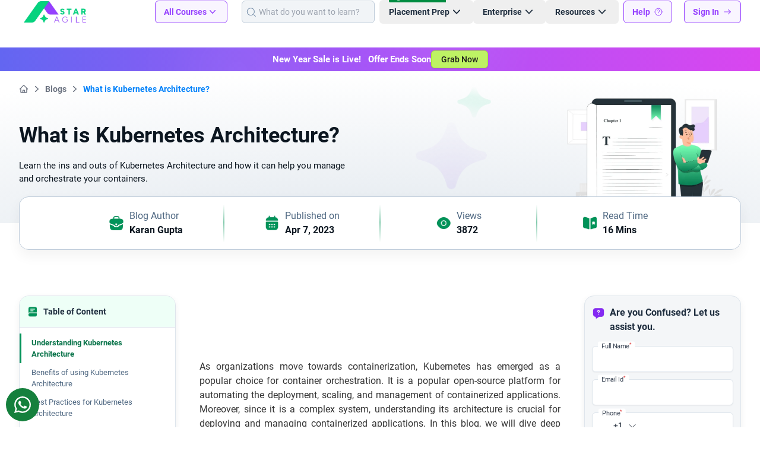

--- FILE ---
content_type: text/html; charset=UTF-8
request_url: https://staragile.com/blog/what-is-kubernetes-architecture
body_size: 35936
content:
<!DOCTYPE html><html lang="en"><head><title>Kubernetes Architecture Guide</title><meta charset="utf-8"><meta name="viewport" content="width=device-width, initial-scale=1.0, minimum-scale=1.0, maximum-scale=6.0"><link rel="icon" href="https://d1qnndbrfkpp2h.cloudfront.net/icons/favicon.ico"><link rel="icon" type="image/svg+xml" href="https://d1qnndbrfkpp2h.cloudfront.net/icons/favicon.svg" sizes="any"><link rel="icon" type="image/png" sizes="32x32" href="https://d1qnndbrfkpp2h.cloudfront.net/icons/favicon-32x32.png"><link rel="icon" type="image/png" sizes="16x16" href="https://d1qnndbrfkpp2h.cloudfront.net/icons/favicon-16x16.png"><link rel="apple-touch-icon" sizes="180x180" href="https://d1qnndbrfkpp2h.cloudfront.net/icons/apple-icon-180x180.png"><link rel="manifest" href="https://staragile.com/manifest.json"><meta name="apple-mobile-web-app-capable" content="yes"><meta name="mobile-web-app-capable" content="yes"><meta name="apple-mobile-web-app-status-bar-style" content="black-translucent"><link rel="apple-touch-startup-image" media="screen and (device-width: 440px) and (device-height: 956px) and (-webkit-device-pixel-ratio: 3) and (orientation: landscape)" href="https://d1qnndbrfkpp2h.cloudfront.net/splash_screens/iPhone_17_Pro_Max__iPhone_16_Pro_Max_landscape.png"><link rel="apple-touch-startup-image" media="screen and (device-width: 402px) and (device-height: 874px) and (-webkit-device-pixel-ratio: 3) and (orientation: landscape)" href="https://d1qnndbrfkpp2h.cloudfront.net/splash_screens/iPhone_17_Pro__iPhone_17__iPhone_16_Pro_landscape.png"><link rel="apple-touch-startup-image" media="screen and (device-width: 430px) and (device-height: 932px) and (-webkit-device-pixel-ratio: 3) and (orientation: landscape)" href="https://d1qnndbrfkpp2h.cloudfront.net/splash_screens/iPhone_16_Plus__iPhone_15_Pro_Max__iPhone_15_Plus__iPhone_14_Pro_Max_landscape.png"><link rel="apple-touch-startup-image" media="screen and (device-width: 420px) and (device-height: 912px) and (-webkit-device-pixel-ratio: 3) and (orientation: landscape)" href="https://d1qnndbrfkpp2h.cloudfront.net/splash_screens/iPhone_Air_landscape.png"><link rel="apple-touch-startup-image" media="screen and (device-width: 393px) and (device-height: 852px) and (-webkit-device-pixel-ratio: 3) and (orientation: landscape)" href="https://d1qnndbrfkpp2h.cloudfront.net/splash_screens/iPhone_16__iPhone_15_Pro__iPhone_15__iPhone_14_Pro_landscape.png"><link rel="apple-touch-startup-image" media="screen and (device-width: 428px) and (device-height: 926px) and (-webkit-device-pixel-ratio: 3) and (orientation: landscape)" href="https://d1qnndbrfkpp2h.cloudfront.net/splash_screens/iPhone_14_Plus__iPhone_13_Pro_Max__iPhone_12_Pro_Max_landscape.png"><link rel="apple-touch-startup-image" media="screen and (device-width: 390px) and (device-height: 844px) and (-webkit-device-pixel-ratio: 3) and (orientation: landscape)" href="https://d1qnndbrfkpp2h.cloudfront.net/splash_screens/iPhone_16e__iPhone_14__iPhone_13_Pro__iPhone_13__iPhone_12_Pro__iPhone_12_landscape.png"><link rel="apple-touch-startup-image" media="screen and (device-width: 375px) and (device-height: 812px) and (-webkit-device-pixel-ratio: 3) and (orientation: landscape)" href="https://d1qnndbrfkpp2h.cloudfront.net/splash_screens/iPhone_13_mini__iPhone_12_mini__iPhone_11_Pro__iPhone_XS__iPhone_X_landscape.png"><link rel="apple-touch-startup-image" media="screen and (device-width: 414px) and (device-height: 896px) and (-webkit-device-pixel-ratio: 3) and (orientation: landscape)" href="https://d1qnndbrfkpp2h.cloudfront.net/splash_screens/iPhone_11_Pro_Max__iPhone_XS_Max_landscape.png"><link rel="apple-touch-startup-image" media="screen and (device-width: 414px) and (device-height: 896px) and (-webkit-device-pixel-ratio: 2) and (orientation: landscape)" href="https://d1qnndbrfkpp2h.cloudfront.net/splash_screens/iPhone_11__iPhone_XR_landscape.png"><link rel="apple-touch-startup-image" media="screen and (device-width: 414px) and (device-height: 736px) and (-webkit-device-pixel-ratio: 3) and (orientation: landscape)" href="https://d1qnndbrfkpp2h.cloudfront.net/splash_screens/iPhone_8_Plus__iPhone_7_Plus__iPhone_6s_Plus__iPhone_6_Plus_landscape.png"><link rel="apple-touch-startup-image" media="screen and (device-width: 375px) and (device-height: 667px) and (-webkit-device-pixel-ratio: 2) and (orientation: landscape)" href="https://d1qnndbrfkpp2h.cloudfront.net/splash_screens/iPhone_8__iPhone_7__iPhone_6s__iPhone_6__4.7__iPhone_SE_landscape.png"><link rel="apple-touch-startup-image" media="screen and (device-width: 320px) and (device-height: 568px) and (-webkit-device-pixel-ratio: 2) and (orientation: landscape)" href="https://d1qnndbrfkpp2h.cloudfront.net/splash_screens/4__iPhone_SE__iPod_touch_5th_generation_and_later_landscape.png"><link rel="apple-touch-startup-image" media="screen and (device-width: 1032px) and (device-height: 1376px) and (-webkit-device-pixel-ratio: 2) and (orientation: landscape)" href="https://d1qnndbrfkpp2h.cloudfront.net/splash_screens/13__iPad_Pro_M4_landscape.png"><link rel="apple-touch-startup-image" media="screen and (device-width: 1024px) and (device-height: 1366px) and (-webkit-device-pixel-ratio: 2) and (orientation: landscape)" href="https://d1qnndbrfkpp2h.cloudfront.net/splash_screens/12.9__iPad_Pro_landscape.png"><link rel="apple-touch-startup-image" media="screen and (device-width: 834px) and (device-height: 1210px) and (-webkit-device-pixel-ratio: 2) and (orientation: landscape)" href="https://d1qnndbrfkpp2h.cloudfront.net/splash_screens/11__iPad_Pro_M4_landscape.png"><link rel="apple-touch-startup-image" media="screen and (device-width: 834px) and (device-height: 1194px) and (-webkit-device-pixel-ratio: 2) and (orientation: landscape)" href="https://d1qnndbrfkpp2h.cloudfront.net/splash_screens/11__iPad_Pro__10.5__iPad_Pro_landscape.png"><link rel="apple-touch-startup-image" media="screen and (device-width: 820px) and (device-height: 1180px) and (-webkit-device-pixel-ratio: 2) and (orientation: landscape)" href="https://d1qnndbrfkpp2h.cloudfront.net/splash_screens/10.9__iPad_Air_landscape.png"><link rel="apple-touch-startup-image" media="screen and (device-width: 834px) and (device-height: 1112px) and (-webkit-device-pixel-ratio: 2) and (orientation: landscape)" href="https://d1qnndbrfkpp2h.cloudfront.net/splash_screens/10.5__iPad_Air_landscape.png"><link rel="apple-touch-startup-image" media="screen and (device-width: 810px) and (device-height: 1080px) and (-webkit-device-pixel-ratio: 2) and (orientation: landscape)" href="https://d1qnndbrfkpp2h.cloudfront.net/splash_screens/10.2__iPad_landscape.png"><link rel="apple-touch-startup-image" media="screen and (device-width: 768px) and (device-height: 1024px) and (-webkit-device-pixel-ratio: 2) and (orientation: landscape)" href="https://d1qnndbrfkpp2h.cloudfront.net/splash_screens/9.7__iPad_Pro__7.9__iPad_mini__9.7__iPad_Air__9.7__iPad_landscape.png"><link rel="apple-touch-startup-image" media="screen and (device-width: 744px) and (device-height: 1133px) and (-webkit-device-pixel-ratio: 2) and (orientation: landscape)" href="https://d1qnndbrfkpp2h.cloudfront.net/splash_screens/8.3__iPad_Mini_landscape.png"><link rel="apple-touch-startup-image" media="screen and (device-width: 440px) and (device-height: 956px) and (-webkit-device-pixel-ratio: 3) and (orientation: portrait)" href="https://d1qnndbrfkpp2h.cloudfront.net/splash_screens/iPhone_17_Pro_Max__iPhone_16_Pro_Max_portrait.png"><link rel="apple-touch-startup-image" media="screen and (device-width: 402px) and (device-height: 874px) and (-webkit-device-pixel-ratio: 3) and (orientation: portrait)" href="https://d1qnndbrfkpp2h.cloudfront.net/splash_screens/iPhone_17_Pro__iPhone_17__iPhone_16_Pro_portrait.png"><link rel="apple-touch-startup-image" media="screen and (device-width: 430px) and (device-height: 932px) and (-webkit-device-pixel-ratio: 3) and (orientation: portrait)" href="https://d1qnndbrfkpp2h.cloudfront.net/splash_screens/iPhone_16_Plus__iPhone_15_Pro_Max__iPhone_15_Plus__iPhone_14_Pro_Max_portrait.png"><link rel="apple-touch-startup-image" media="screen and (device-width: 420px) and (device-height: 912px) and (-webkit-device-pixel-ratio: 3) and (orientation: portrait)" href="https://d1qnndbrfkpp2h.cloudfront.net/splash_screens/iPhone_Air_portrait.png"><link rel="apple-touch-startup-image" media="screen and (device-width: 393px) and (device-height: 852px) and (-webkit-device-pixel-ratio: 3) and (orientation: portrait)" href="https://d1qnndbrfkpp2h.cloudfront.net/splash_screens/iPhone_16__iPhone_15_Pro__iPhone_15__iPhone_14_Pro_portrait.png"><link rel="apple-touch-startup-image" media="screen and (device-width: 428px) and (device-height: 926px) and (-webkit-device-pixel-ratio: 3) and (orientation: portrait)" href="https://d1qnndbrfkpp2h.cloudfront.net/splash_screens/iPhone_14_Plus__iPhone_13_Pro_Max__iPhone_12_Pro_Max_portrait.png"><link rel="apple-touch-startup-image" media="screen and (device-width: 390px) and (device-height: 844px) and (-webkit-device-pixel-ratio: 3) and (orientation: portrait)" href="https://d1qnndbrfkpp2h.cloudfront.net/splash_screens/iPhone_16e__iPhone_14__iPhone_13_Pro__iPhone_13__iPhone_12_Pro__iPhone_12_portrait.png"><link rel="apple-touch-startup-image" media="screen and (device-width: 375px) and (device-height: 812px) and (-webkit-device-pixel-ratio: 3) and (orientation: portrait)" href="https://d1qnndbrfkpp2h.cloudfront.net/splash_screens/iPhone_13_mini__iPhone_12_mini__iPhone_11_Pro__iPhone_XS__iPhone_X_portrait.png"><link rel="apple-touch-startup-image" media="screen and (device-width: 414px) and (device-height: 896px) and (-webkit-device-pixel-ratio: 3) and (orientation: portrait)" href="https://d1qnndbrfkpp2h.cloudfront.net/splash_screens/iPhone_11_Pro_Max__iPhone_XS_Max_portrait.png"><link rel="apple-touch-startup-image" media="screen and (device-width: 414px) and (device-height: 896px) and (-webkit-device-pixel-ratio: 2) and (orientation: portrait)" href="https://d1qnndbrfkpp2h.cloudfront.net/splash_screens/iPhone_11__iPhone_XR_portrait.png"><link rel="apple-touch-startup-image" media="screen and (device-width: 414px) and (device-height: 736px) and (-webkit-device-pixel-ratio: 3) and (orientation: portrait)" href="https://d1qnndbrfkpp2h.cloudfront.net/splash_screens/iPhone_8_Plus__iPhone_7_Plus__iPhone_6s_Plus__iPhone_6_Plus_portrait.png"><link rel="apple-touch-startup-image" media="screen and (device-width: 375px) and (device-height: 667px) and (-webkit-device-pixel-ratio: 2) and (orientation: portrait)" href="https://d1qnndbrfkpp2h.cloudfront.net/splash_screens/iPhone_8__iPhone_7__iPhone_6s__iPhone_6__4.7__iPhone_SE_portrait.png"><link rel="apple-touch-startup-image" media="screen and (device-width: 320px) and (device-height: 568px) and (-webkit-device-pixel-ratio: 2) and (orientation: portrait)" href="https://d1qnndbrfkpp2h.cloudfront.net/splash_screens/4__iPhone_SE__iPod_touch_5th_generation_and_later_portrait.png"><link rel="apple-touch-startup-image" media="screen and (device-width: 1032px) and (device-height: 1376px) and (-webkit-device-pixel-ratio: 2) and (orientation: portrait)" href="https://d1qnndbrfkpp2h.cloudfront.net/splash_screens/13__iPad_Pro_M4_portrait.png"><link rel="apple-touch-startup-image" media="screen and (device-width: 1024px) and (device-height: 1366px) and (-webkit-device-pixel-ratio: 2) and (orientation: portrait)" href="https://d1qnndbrfkpp2h.cloudfront.net/splash_screens/12.9__iPad_Pro_portrait.png"><link rel="apple-touch-startup-image" media="screen and (device-width: 834px) and (device-height: 1210px) and (-webkit-device-pixel-ratio: 2) and (orientation: portrait)" href="https://d1qnndbrfkpp2h.cloudfront.net/splash_screens/11__iPad_Pro_M4_portrait.png"><link rel="apple-touch-startup-image" media="screen and (device-width: 834px) and (device-height: 1194px) and (-webkit-device-pixel-ratio: 2) and (orientation: portrait)" href="https://d1qnndbrfkpp2h.cloudfront.net/splash_screens/11__iPad_Pro__10.5__iPad_Pro_portrait.png"><link rel="apple-touch-startup-image" media="screen and (device-width: 820px) and (device-height: 1180px) and (-webkit-device-pixel-ratio: 2) and (orientation: portrait)" href="https://d1qnndbrfkpp2h.cloudfront.net/splash_screens/10.9__iPad_Air_portrait.png"><link rel="apple-touch-startup-image" media="screen and (device-width: 834px) and (device-height: 1112px) and (-webkit-device-pixel-ratio: 2) and (orientation: portrait)" href="https://d1qnndbrfkpp2h.cloudfront.net/splash_screens/10.5__iPad_Air_portrait.png"><link rel="apple-touch-startup-image" media="screen and (device-width: 810px) and (device-height: 1080px) and (-webkit-device-pixel-ratio: 2) and (orientation: portrait)" href="https://d1qnndbrfkpp2h.cloudfront.net/splash_screens/10.2__iPad_portrait.png"><link rel="apple-touch-startup-image" media="screen and (device-width: 768px) and (device-height: 1024px) and (-webkit-device-pixel-ratio: 2) and (orientation: portrait)" href="https://d1qnndbrfkpp2h.cloudfront.net/splash_screens/9.7__iPad_Pro__7.9__iPad_mini__9.7__iPad_Air__9.7__iPad_portrait.png"><link rel="apple-touch-startup-image" media="screen and (device-width: 744px) and (device-height: 1133px) and (-webkit-device-pixel-ratio: 2) and (orientation: portrait)" href="https://d1qnndbrfkpp2h.cloudfront.net/splash_screens/8.3__iPad_Mini_portrait.png"><link rel="canonical" href="https://staragile.com/blog/what-is-kubernetes-architecture"><meta name="csrf-token" content="UNv270ObTuWSUbMPtbQcbM0ejGWwvGg8JF1Orj3h"><meta name="title" content="Kubernetes Architecture Guide"><meta name="description" content="Learn the ins and outs of Kubernetes Architecture and how it can help you manage and orchestrate your containers."><meta name="keywords" content="kubernetes architecure"><meta name="theme-color" content="#8001ED"><meta property="og:locale" content="en_US"><meta property="og:site_name" content="StarAgile"><meta property="og:url" content="https://staragile.com/blog/what-is-kubernetes-architecture"><meta property="og:title" content="Kubernetes Architecture Guide"><meta property="og:description" content="Learn the ins and outs of Kubernetes Architecture and how it can help you manage and orchestrate your containers."><meta property="og:image" content="https://d1qnndbrfkpp2h.cloudfront.net/icons/meta-image.png"><meta property="og:image:alt" content="StarAgile"><meta property="og:image:type" content="image/png"><meta property="og:image:height" content="512"><meta property="og:image:width" content="512"><meta property="og:type" content="website"><meta name="twitter:card" content="summary_large_image"><meta name="twitter:site" content="@staragile"><meta name="twitter:url" content="https://staragile.com/blog/what-is-kubernetes-architecture"><meta name="twitter:title" content="Kubernetes Architecture Guide"><meta name="twitter:description" content="Learn the ins and outs of Kubernetes Architecture and how it can help you manage and orchestrate your containers."><meta name="twitter:image" content="https://d1qnndbrfkpp2h.cloudfront.net/icons/meta-image.png"><link rel="dns-prefetch" href="https://d1qnndbrfkpp2h.cloudfront.net"><link rel="preconnect" href="https://d1qnndbrfkpp2h.cloudfront.net" crossorigin><link rel="dns-prefetch" href="https://www.google-analytics.com"><link rel="dns-prefetch" href="https://www.google.com"><link rel="dns-prefetch" href="https://www.googleadservices.com"><link rel="dns-prefetch" href="https://ep1.adtrafficquality.google"><link rel="dns-prefetch" href="https://salesiq.zohopublic.com"><link rel="dns-prefetch" href="https://analytics.google.com"><link rel="dns-prefetch" href="https://l.clarity.ms"><link rel="preload" fetchpriority=high as="image" type="image/webp" href="https://d1qnndbrfkpp2h.cloudfront.net/logos/new-logo.webp"><link rel="preload" fetchpriority=high as="image" type="image/webp" href="https://d1qnndbrfkpp2h.cloudfront.net/static-images/blog-intro-poster.webp"><link rel="preload" fetchpriority=high as="image" type="image/webp" href="https://d1qnndbrfkpp2h.cloudfront.net/static-images/blog-intro-stars.webp"><link rel="preload" href="https://staragile.com/assets/css/app-2.6.4.min.css" as="style"><link rel="stylesheet" href="https://staragile.com/assets/css/app-2.6.4.min.css" media="all"></head><body class="font-staragile antialiased"><noscript><iframe src="https://www.googletagmanager.com/ns.html?id=GTM-TLWC4VG" height="0" width="0" style="display:none;visibility:hidden"></iframe></noscript><header class="bg-white h-20 sa-lg:h-20 place-content-around"><nav class="xl:container mx-auto px-3.5 flex justify-between items-center sa-lg:mx-1 xl:mx-auto xl:px-8" aria-label="Global"><div class="flex sa-lg:flex-1 px-2 min-w-32"><a href="https://staragile.com" class="-m-1.5 p-1.5"><span class="sr-only">Staragile</span><img class="h-9" src="https://d1qnndbrfkpp2h.cloudfront.net/logos/new-logo.webp" fetchpriority="high" alt="Staragile Logo"></a></div><div class="flex sa-lg:hidden"><button type="button" id="open-mobile-menu-btn" class="-m-2.5 inline-flex items-center justify-center rounded-md p-2.5 text-gray-700"><span class="sr-only">Open Main Menu</span><svg xmlns="http://www.w3.org/2000/svg" class="h-6 w-6" fill="none" viewBox="0 0 24 24" stroke-width="1.5" stroke="currentColor" aria-hidden="true"><path stroke-linecap="round" stroke-linejoin="round" d="M3.75 6.75h16.5M3.75 12h16.5m-16.5 5.25h16.5"></path></svg></button></div><div class="hidden sa-lg:flex items-center"><div class="group hover:h-20 place-content-around mr-4"><button type="button" class="inline-flex rounded-md bg-gray-75 border border-primary-500 px-3.5 py-2 text-sm font-semibold text-primary-500" aria-expanded="false"> All Courses <svg xmlns="http://www.w3.org/2000/svg" class="size-5 transform duration-300 ease-in-out group-hover:rotate-180" viewBox="0 0 20 20" fill="currentColor" aria-hidden="true"><path fill-rule="evenodd" d="M5.23 7.21a.75.75 0 011.06.02L10 11.168l3.71-3.938a.75.75 0 111.08 1.04l-4.25 4.5a.75.75 0 01-1.08 0l-4.25-4.5a.75.75 0 01.02-1.06z" clip-rule="evenodd"></path></svg></button><div class="container mx-auto absolute inset-x-0 hidden top-20 z-99 bg-white h-[490px] shadow-lg ring-1 ring-gray-900/5 group-hover:block"><div class="flex flex-row"><div class="basis-1/4 h-[490px] p-3 pt-5 pr-0"><div class="text-lg font-bold text-slate-800 pl-4 pb-2">Category</div><ul class="mt-5 text-gray-800 h-[400px] overflow-y-auto"><li class="course-category-tab block pr-3 w-full text-base font-medium" data-tab="agile-and-scrum"><a href="https://staragile.com/agile-and-scrum" class="block py-2.5 px-4 rounded text-white bg-blue-700 "> Agile and Scrum <svg xmlns="http://www.w3.org/2000/svg" class="h-5 w-5 float-end" fill="none" viewBox="0 0 24 24" stroke-width="1.5" stroke="currentColor"><path stroke-linecap="round" stroke-linejoin="round" d="m8.25 4.5 7.5 7.5-7.5 7.5"></path></svg></a><div id="agile-and-scrum" class="course-category-pane basis-3/4 absolute left-1/4 top-0 right-0 "><div class="flex flex-row"><div class="basis-1/2 h-[490px] p-3 pt-5 border-l-2 border-r-2 border-solid border-slate-200"><div class="text-lg font-bold text-slate-800 pl-4 pb-2">Course</div><ul class="mt-5 text-gray-800 h-[400px] overflow-y-auto"><li><a href="https://staragile.com/agile-and-scrum/csm-certification-training" class="block w-full py-2 px-4 text-sm font-medium hover:text-orange-500"> Certified Scrum Master </a></li><li><a href="https://staragile.com/agile-and-scrum/cspo-certification-training" class="block w-full py-2 px-4 text-sm font-medium hover:text-orange-500"> Certified Scrum Product Owner </a></li><li><a href="https://staragile.com/agile-and-scrum/psm-certification-training" class="block w-full py-2 px-4 text-sm font-medium hover:text-orange-500"> Professional Scrum Master </a></li><li><a href="https://staragile.com/agile-and-scrum/safe-agilist-certification-training" class="block w-full py-2 px-4 text-sm font-medium hover:text-orange-500"> Leading SAFe® Agilist </a></li><li><a href="https://staragile.com/agile-and-scrum/ssm-certification-training" class="block w-full py-2 px-4 text-sm font-medium hover:text-orange-500"> SAFe Scrum Master </a></li><li><a href="https://staragile.com/agile-and-scrum/safe-popm-certification-training" class="block w-full py-2 px-4 text-sm font-medium hover:text-orange-500"> SAFe® Product Owner/Product Manager </a></li><li><a href="https://staragile.com/agile-and-scrum/spc-certification-training" class="block w-full py-2 px-4 text-sm font-medium hover:text-orange-500"> Implementing SAFe® with SPC </a></li><li><a href="https://staragile.com/agile-and-scrum/safe-rte-certification-training" class="block w-full py-2 px-4 text-sm font-medium hover:text-orange-500"> SAFe® Release Train Engineer </a></li><li><a href="https://staragile.com/agile-and-scrum/safe-agile-product-management-certification-training" class="block w-full py-2 px-4 text-sm font-medium hover:text-orange-500"> SAFe® Agile Product Manager </a></li><li><a href="https://staragile.com/agile-and-scrum" class="block w-full py-3 px-4 text-sm font-semibold text-orange-600"> View All Courses <svg xmlns="http://www.w3.org/2000/svg" class="size-5 inline" fill="none" viewBox="0 0 24 24" stroke-width="2" stroke="currentColor"><path stroke-linecap="round" stroke-linejoin="round" d="m5.25 4.5 7.5 7.5-7.5 7.5m6-15 7.5 7.5-7.5 7.5"></path></svg></a></li></ul></div><div class="basis-1/2 h-[490px] p-3 pt-5"><div class="text-lg font-bold text-slate-800 pl-4 pb-2">Governing Bodies</div><div class="mt-5 h-[165px] overflow-y-auto"><div class="grid grid-flow-row-dense grid-cols-3 pl-1.5"><div class="p-3"><img src="https://d1qnndbrfkpp2h.cloudfront.net/images/placeholders/square-placeholder-image.webp" data-src="https://d1qnndbrfkpp2h.cloudfront.net/logos/ICAgile.webp" class="sa-lazy h-7" alt="Governing Body Logo"></div><div class="p-3"><img src="https://d1qnndbrfkpp2h.cloudfront.net/images/placeholders/square-placeholder-image.webp" data-src="https://d1qnndbrfkpp2h.cloudfront.net/logos/Scaled Agile.webp" class="sa-lazy h-7" alt="Governing Body Logo"></div><div class="p-3"><img src="https://d1qnndbrfkpp2h.cloudfront.net/images/placeholders/square-placeholder-image.webp" data-src="https://d1qnndbrfkpp2h.cloudfront.net/logos/Scrum.org.webp" class="sa-lazy h-7" alt="Governing Body Logo"></div><div class="p-3"><img src="https://d1qnndbrfkpp2h.cloudfront.net/images/placeholders/square-placeholder-image.webp" data-src="https://d1qnndbrfkpp2h.cloudfront.net/logos/Scrum Alliance.webp" class="sa-lazy h-7" alt="Governing Body Logo"></div></div></div></div></div></div></li><li class="course-category-tab block pr-3 w-full text-base font-medium" data-tab="project-management"><a href="https://staragile.com/project-management" class="block py-2.5 px-4 rounded "> Project Management <svg xmlns="http://www.w3.org/2000/svg" class="h-5 w-5 float-end" fill="none" viewBox="0 0 24 24" stroke-width="1.5" stroke="currentColor"><path stroke-linecap="round" stroke-linejoin="round" d="m8.25 4.5 7.5 7.5-7.5 7.5"></path></svg></a><div id="project-management" class="course-category-pane basis-3/4 absolute left-1/4 top-0 right-0 hidden "><div class="flex flex-row"><div class="basis-1/2 h-[490px] p-3 pt-5 border-l-2 border-r-2 border-solid border-slate-200"><div class="text-lg font-bold text-slate-800 pl-4 pb-2">Course</div><ul class="mt-5 text-gray-800 h-[400px] overflow-y-auto"><li><a href="https://staragile.com/project-management/pmp-certification-training" class="block w-full py-2 px-4 text-sm font-medium hover:text-orange-500"> PMP® Certification </a></li><li><a href="https://staragile.com/project-management/cpmai-certification-training" class="block w-full py-2 px-4 text-sm font-medium hover:text-orange-500"> PMI-CPMAI </a></li><li><a href="https://staragile.com/project-management/pmp-exam-preparation" class="block w-full py-2 px-4 text-sm font-medium hover:text-orange-500"> PMP Exam Preparation </a></li><li><a href="https://staragile.com/project-management/prince2-foundation-certification-training" class="block w-full py-2 px-4 text-sm font-medium hover:text-orange-500"> PRINCE2 Foundation </a></li><li><a href="https://staragile.com/project-management/prince2-practitioner-certification-training" class="block w-full py-2 px-4 text-sm font-medium hover:text-orange-500"> PRINCE2 Practitioner </a></li><li><a href="https://staragile.com/project-management/prince2-foundation-and-practitioner-certification" class="block w-full py-2 px-4 text-sm font-medium hover:text-orange-500"> PRINCE2 Foundation and Practitioner </a></li><li><a href="https://staragile.com/project-management/capm-certification-training" class="block w-full py-2 px-4 text-sm font-medium hover:text-orange-500"> Certified Associate in Project Management </a></li><li><a href="https://staragile.com/project-management/cbap-certification-training-course" class="block w-full py-2 px-4 text-sm font-medium hover:text-orange-500"> Certified Business Analyst Professional </a></li><li><a href="https://staragile.com/project-management/ai-for-project-managers" class="block w-full py-2 px-4 text-sm font-medium hover:text-orange-500"> AI For Project Managers </a></li><li><a href="https://staragile.com/project-management" class="block w-full py-3 px-4 text-sm font-semibold text-orange-600"> View All Courses <svg xmlns="http://www.w3.org/2000/svg" class="size-5 inline" fill="none" viewBox="0 0 24 24" stroke-width="2" stroke="currentColor"><path stroke-linecap="round" stroke-linejoin="round" d="m5.25 4.5 7.5 7.5-7.5 7.5m6-15 7.5 7.5-7.5 7.5"></path></svg></a></li></ul></div></div></div></li><li class="course-category-tab block pr-3 w-full text-base font-medium" data-tab="interview-bootcamp"><a href="https://staragile.com/interview-bootcamp" class="block py-2.5 px-4 rounded "> Interview Bootcamp <svg xmlns="http://www.w3.org/2000/svg" class="h-5 w-5 float-end" fill="none" viewBox="0 0 24 24" stroke-width="1.5" stroke="currentColor"><path stroke-linecap="round" stroke-linejoin="round" d="m8.25 4.5 7.5 7.5-7.5 7.5"></path></svg></a><div id="interview-bootcamp" class="course-category-pane basis-3/4 absolute left-1/4 top-0 right-0 hidden "><div class="flex flex-row"><div class="basis-1/2 h-[490px] p-3 pt-5 border-l-2 border-r-2 border-solid border-slate-200"><div class="text-lg font-bold text-slate-800 pl-4 pb-2">Course</div><ul class="mt-5 text-gray-800 h-[400px] overflow-y-auto"><li><a href="https://staragile.com/interview-bootcamp/project-manager-interview-preparation" class="block w-full py-2 px-4 text-sm font-medium hover:text-orange-500"> Project Manager Interview Preparation Bootcamp </a></li><li><a href="https://staragile.com/interview-bootcamp/product-owner-interview-preparation" class="block w-full py-2 px-4 text-sm font-medium hover:text-orange-500"> Product Owner Interview Preparation Bootcamp </a></li><li><a href="https://staragile.com/interview-bootcamp/scrum-master-interview-preparation" class="block w-full py-2 px-4 text-sm font-medium hover:text-orange-500"> Scrum Master Interview Preparation Bootcamp </a></li><li><a href="https://staragile.com/interview-bootcamp" class="block w-full py-3 px-4 text-sm font-semibold text-orange-600"> View All Courses <svg xmlns="http://www.w3.org/2000/svg" class="size-5 inline" fill="none" viewBox="0 0 24 24" stroke-width="2" stroke="currentColor"><path stroke-linecap="round" stroke-linejoin="round" d="m5.25 4.5 7.5 7.5-7.5 7.5m6-15 7.5 7.5-7.5 7.5"></path></svg></a></li></ul></div></div></div></li><li class="course-category-tab block pr-3 w-full text-base font-medium" data-tab="devops"><a href="https://staragile.com/devops" class="block py-2.5 px-4 rounded "> DevOps <svg xmlns="http://www.w3.org/2000/svg" class="h-5 w-5 float-end" fill="none" viewBox="0 0 24 24" stroke-width="1.5" stroke="currentColor"><path stroke-linecap="round" stroke-linejoin="round" d="m8.25 4.5 7.5 7.5-7.5 7.5"></path></svg></a><div id="devops" class="course-category-pane basis-3/4 absolute left-1/4 top-0 right-0 hidden "><div class="flex flex-row"><div class="basis-1/2 h-[490px] p-3 pt-5 border-l-2 border-r-2 border-solid border-slate-200"><div class="text-lg font-bold text-slate-800 pl-4 pb-2">Course</div><ul class="mt-5 text-gray-800 h-[400px] overflow-y-auto"><li><a href="https://staragile.com/devops/devops-certification-training" class="block w-full py-2 px-4 text-sm font-medium hover:text-orange-500"> DevOps Certification Training </a></li><li><a href="https://staragile.com/devops/cloud-expert-interview-preparation" class="block w-full py-2 px-4 text-sm font-medium hover:text-orange-500"> Cloud Expert Interview Preparation </a></li><li><a href="https://staragile.com/devops/az-900-microsoft-azure-fundamentals-certification" class="block w-full py-2 px-4 text-sm font-medium hover:text-orange-500"> AZ 900 </a></li><li><a href="https://staragile.com/devops/aws-devops-certification-training" class="block w-full py-2 px-4 text-sm font-medium hover:text-orange-500"> AWS Solution Architect Associate </a></li><li><a href="https://staragile.com/devops/docker-certification-training" class="block w-full py-2 px-4 text-sm font-medium hover:text-orange-500"> Dockers Certification </a></li><li><a href="https://staragile.com/devops/jenkins-certification-training" class="block w-full py-2 px-4 text-sm font-medium hover:text-orange-500"> Jenkins Certification </a></li><li><a href="https://staragile.com/devops/kubernetes-certification-training" class="block w-full py-2 px-4 text-sm font-medium hover:text-orange-500"> Kubernetes Certification </a></li><li><a href="https://staragile.com/devops" class="block w-full py-3 px-4 text-sm font-semibold text-orange-600"> View All Courses <svg xmlns="http://www.w3.org/2000/svg" class="size-5 inline" fill="none" viewBox="0 0 24 24" stroke-width="2" stroke="currentColor"><path stroke-linecap="round" stroke-linejoin="round" d="m5.25 4.5 7.5 7.5-7.5 7.5m6-15 7.5 7.5-7.5 7.5"></path></svg></a></li></ul></div><div class="basis-1/2 h-[490px] p-3 pt-5"><div class="text-lg font-bold text-slate-800 pl-4 pb-2">Governing Bodies</div><div class="mt-5 h-[165px] overflow-y-auto"><div class="grid grid-flow-row-dense grid-cols-3 pl-1.5"><div class="p-3"><img src="https://d1qnndbrfkpp2h.cloudfront.net/images/placeholders/square-placeholder-image.webp" data-src="https://d1qnndbrfkpp2h.cloudfront.net/static-images/microsoft-logo-devops-automation-01.webp" class="sa-lazy h-7" alt="Governing Body Logo"></div></div></div></div></div></div></li><li class="course-category-tab block pr-3 w-full text-base font-medium" data-tab="software-testing"><a href="https://staragile.com/software-testing" class="block py-2.5 px-4 rounded "> Software Testing <svg xmlns="http://www.w3.org/2000/svg" class="h-5 w-5 float-end" fill="none" viewBox="0 0 24 24" stroke-width="1.5" stroke="currentColor"><path stroke-linecap="round" stroke-linejoin="round" d="m8.25 4.5 7.5 7.5-7.5 7.5"></path></svg></a><div id="software-testing" class="course-category-pane basis-3/4 absolute left-1/4 top-0 right-0 hidden "><div class="flex flex-row"><div class="basis-1/2 h-[490px] p-3 pt-5 border-l-2 border-r-2 border-solid border-slate-200"><div class="text-lg font-bold text-slate-800 pl-4 pb-2">Course</div><ul class="mt-5 text-gray-800 h-[400px] overflow-y-auto"><li><a href="https://staragile.com/software-testing/software-testing-certification-training-course" class="block w-full py-2 px-4 text-sm font-medium hover:text-orange-500"> Software Testing Course with Placement </a></li><li><a href="https://staragile.com/software-testing/automation-testing-certification-training-course" class="block w-full py-2 px-4 text-sm font-medium hover:text-orange-500"> Automation Testing Course with Placement </a></li><li><a href="https://staragile.com/software-testing/selenium-certification-training" class="block w-full py-2 px-4 text-sm font-medium hover:text-orange-500"> Selenium Certification Training </a></li><li><a href="https://staragile.com/software-testing" class="block w-full py-3 px-4 text-sm font-semibold text-orange-600"> View All Courses <svg xmlns="http://www.w3.org/2000/svg" class="size-5 inline" fill="none" viewBox="0 0 24 24" stroke-width="2" stroke="currentColor"><path stroke-linecap="round" stroke-linejoin="round" d="m5.25 4.5 7.5 7.5-7.5 7.5m6-15 7.5 7.5-7.5 7.5"></path></svg></a></li></ul></div><div class="basis-1/2 h-[490px] p-3 pt-5"><div class="text-lg font-bold text-slate-800 pl-4 pb-2">Governing Bodies</div><div class="mt-5 h-[165px] overflow-y-auto"><div class="grid grid-flow-row-dense grid-cols-3 pl-1.5"><div class="p-3"><img src="https://d1qnndbrfkpp2h.cloudfront.net/images/placeholders/square-placeholder-image.webp" data-src="https://d1qnndbrfkpp2h.cloudfront.net/static-images/microsoft-logo-devops-automation-01.webp" class="sa-lazy h-7" alt="Governing Body Logo"></div></div></div></div></div></div></li><li class="course-category-tab block pr-3 w-full text-base font-medium" data-tab="data-science"><a href="https://staragile.com/data-science" class="block py-2.5 px-4 rounded "> Data Science <svg xmlns="http://www.w3.org/2000/svg" class="h-5 w-5 float-end" fill="none" viewBox="0 0 24 24" stroke-width="1.5" stroke="currentColor"><path stroke-linecap="round" stroke-linejoin="round" d="m8.25 4.5 7.5 7.5-7.5 7.5"></path></svg></a><div id="data-science" class="course-category-pane basis-3/4 absolute left-1/4 top-0 right-0 hidden "><div class="flex flex-row"><div class="basis-1/2 h-[490px] p-3 pt-5 border-l-2 border-r-2 border-solid border-slate-200"><div class="text-lg font-bold text-slate-800 pl-4 pb-2">Course</div><ul class="mt-5 text-gray-800 h-[400px] overflow-y-auto"><li><a href="https://staragile.com/data-science/data-analytics-certification-course" class="block w-full py-2 px-4 text-sm font-medium hover:text-orange-500"> Data Analytics Certification Course </a></li><li><a href="https://staragile.com/data-science/data-science-course-training" class="block w-full py-2 px-4 text-sm font-medium hover:text-orange-500"> Data Science Course </a></li><li><a href="https://staragile.com/data-science/artificial-intelligence-certification-training" class="block w-full py-2 px-4 text-sm font-medium hover:text-orange-500"> Artificial Intelligence Course </a></li><li><a href="https://staragile.com/data-science/data-science-with-r-certification-training" class="block w-full py-2 px-4 text-sm font-medium hover:text-orange-500"> Data Science with R </a></li><li><a href="https://staragile.com/data-science/data-science-with-python-certification-training" class="block w-full py-2 px-4 text-sm font-medium hover:text-orange-500"> Data Science with Python </a></li><li><a href="https://staragile.com/data-science/deep-learning-certification-training" class="block w-full py-2 px-4 text-sm font-medium hover:text-orange-500"> Deep Learning Course </a></li><li><a href="https://staragile.com/data-science" class="block w-full py-3 px-4 text-sm font-semibold text-orange-600"> View All Courses <svg xmlns="http://www.w3.org/2000/svg" class="size-5 inline" fill="none" viewBox="0 0 24 24" stroke-width="2" stroke="currentColor"><path stroke-linecap="round" stroke-linejoin="round" d="m5.25 4.5 7.5 7.5-7.5 7.5m6-15 7.5 7.5-7.5 7.5"></path></svg></a></li></ul></div></div></div></li><li class="course-category-tab block pr-3 w-full text-base font-medium" data-tab="microcredentials"><a href="https://staragile.com/microcredentials" class="block py-2.5 px-4 rounded "> Microcredentials <svg xmlns="http://www.w3.org/2000/svg" class="h-5 w-5 float-end" fill="none" viewBox="0 0 24 24" stroke-width="1.5" stroke="currentColor"><path stroke-linecap="round" stroke-linejoin="round" d="m8.25 4.5 7.5 7.5-7.5 7.5"></path></svg></a><div id="microcredentials" class="course-category-pane basis-3/4 absolute left-1/4 top-0 right-0 hidden "><div class="flex flex-row"><div class="basis-1/2 h-[490px] p-3 pt-5 border-l-2 border-r-2 border-solid border-slate-200"><div class="text-lg font-bold text-slate-800 pl-4 pb-2">Course</div><ul class="mt-5 text-gray-800 h-[400px] overflow-y-auto"><li><a href="https://staragile.com/microcredentials/ai-for-scrum-masters-scrum-alliance" class="block w-full py-2 px-4 text-sm font-medium hover:text-orange-500"> AI For Scrum Masters </a></li><li><a href="https://staragile.com/microcredentials/ai-for-product-owners-scrum-alliance" class="block w-full py-2 px-4 text-sm font-medium hover:text-orange-500"> AI for Product Owners </a></li><li><a href="https://staragile.com/microcredentials" class="block w-full py-3 px-4 text-sm font-semibold text-orange-600"> View All Courses <svg xmlns="http://www.w3.org/2000/svg" class="size-5 inline" fill="none" viewBox="0 0 24 24" stroke-width="2" stroke="currentColor"><path stroke-linecap="round" stroke-linejoin="round" d="m5.25 4.5 7.5 7.5-7.5 7.5m6-15 7.5 7.5-7.5 7.5"></path></svg></a></li></ul></div></div></div></li><li class="course-category-tab block pr-3 w-full text-base font-medium" data-tab="marketing"><a href="https://staragile.com/marketing" class="block py-2.5 px-4 rounded "> Marketing <svg xmlns="http://www.w3.org/2000/svg" class="h-5 w-5 float-end" fill="none" viewBox="0 0 24 24" stroke-width="1.5" stroke="currentColor"><path stroke-linecap="round" stroke-linejoin="round" d="m8.25 4.5 7.5 7.5-7.5 7.5"></path></svg></a><div id="marketing" class="course-category-pane basis-3/4 absolute left-1/4 top-0 right-0 hidden "><div class="flex flex-row"><div class="basis-1/2 h-[490px] p-3 pt-5 border-l-2 border-r-2 border-solid border-slate-200"><div class="text-lg font-bold text-slate-800 pl-4 pb-2">Course</div><ul class="mt-5 text-gray-800 h-[400px] overflow-y-auto"><li><a href="https://staragile.com/marketing/digital-marketing-course" class="block w-full py-2 px-4 text-sm font-medium hover:text-orange-500"> Digital Marketing Course With AI </a></li><li><a href="https://staragile.com/marketing" class="block w-full py-3 px-4 text-sm font-semibold text-orange-600"> View All Courses <svg xmlns="http://www.w3.org/2000/svg" class="size-5 inline" fill="none" viewBox="0 0 24 24" stroke-width="2" stroke="currentColor"><path stroke-linecap="round" stroke-linejoin="round" d="m5.25 4.5 7.5 7.5-7.5 7.5m6-15 7.5 7.5-7.5 7.5"></path></svg></a></li></ul></div></div></div></li><li class="course-category-tab block pr-3 w-full text-base font-medium" data-tab="quality-management"><a href="https://staragile.com/quality-management" class="block py-2.5 px-4 rounded "> Quality Management <svg xmlns="http://www.w3.org/2000/svg" class="h-5 w-5 float-end" fill="none" viewBox="0 0 24 24" stroke-width="1.5" stroke="currentColor"><path stroke-linecap="round" stroke-linejoin="round" d="m8.25 4.5 7.5 7.5-7.5 7.5"></path></svg></a><div id="quality-management" class="course-category-pane basis-3/4 absolute left-1/4 top-0 right-0 hidden "><div class="flex flex-row"><div class="basis-1/2 h-[490px] p-3 pt-5 border-l-2 border-r-2 border-solid border-slate-200"><div class="text-lg font-bold text-slate-800 pl-4 pb-2">Course</div><ul class="mt-5 text-gray-800 h-[400px] overflow-y-auto"><li><a href="https://staragile.com/quality-management/lean-six-sigma-green-belt-certification" class="block w-full py-2 px-4 text-sm font-medium hover:text-orange-500"> Lean Six Sigma Green Belt </a></li><li><a href="https://staragile.com/quality-management/lean-six-sigma-black-belt-certification-training" class="block w-full py-2 px-4 text-sm font-medium hover:text-orange-500"> Lean Six Sigma Black Belt </a></li><li><a href="https://staragile.com/quality-management" class="block w-full py-3 px-4 text-sm font-semibold text-orange-600"> View All Courses <svg xmlns="http://www.w3.org/2000/svg" class="size-5 inline" fill="none" viewBox="0 0 24 24" stroke-width="2" stroke="currentColor"><path stroke-linecap="round" stroke-linejoin="round" d="m5.25 4.5 7.5 7.5-7.5 7.5m6-15 7.5 7.5-7.5 7.5"></path></svg></a></li></ul></div></div></div></li><li class="course-category-tab block pr-3 w-full text-base font-medium" data-tab="software-development"><a href="https://staragile.com/software-development" class="block py-2.5 px-4 rounded "> Software Development <svg xmlns="http://www.w3.org/2000/svg" class="h-5 w-5 float-end" fill="none" viewBox="0 0 24 24" stroke-width="1.5" stroke="currentColor"><path stroke-linecap="round" stroke-linejoin="round" d="m8.25 4.5 7.5 7.5-7.5 7.5"></path></svg></a><div id="software-development" class="course-category-pane basis-3/4 absolute left-1/4 top-0 right-0 hidden "><div class="flex flex-row"><div class="basis-1/2 h-[490px] p-3 pt-5 border-l-2 border-r-2 border-solid border-slate-200"><div class="text-lg font-bold text-slate-800 pl-4 pb-2">Course</div><ul class="mt-5 text-gray-800 h-[400px] overflow-y-auto"><li><a href="https://staragile.com/software-development/full-stack-developer-certification-training-course" class="block w-full py-2 px-4 text-sm font-medium hover:text-orange-500"> Full Stack Developer Certification Training Course </a></li><li><a href="https://staragile.com/software-development" class="block w-full py-3 px-4 text-sm font-semibold text-orange-600"> View All Courses <svg xmlns="http://www.w3.org/2000/svg" class="size-5 inline" fill="none" viewBox="0 0 24 24" stroke-width="2" stroke="currentColor"><path stroke-linecap="round" stroke-linejoin="round" d="m5.25 4.5 7.5 7.5-7.5 7.5m6-15 7.5 7.5-7.5 7.5"></path></svg></a></li></ul></div></div></div></li><li class="course-category-tab block pr-3 w-full text-base font-medium" data-tab="it-service-and-architecture"><a href="https://staragile.com/it-service-and-architecture" class="block py-2.5 px-4 rounded "> IT Service and Architecture <svg xmlns="http://www.w3.org/2000/svg" class="h-5 w-5 float-end" fill="none" viewBox="0 0 24 24" stroke-width="1.5" stroke="currentColor"><path stroke-linecap="round" stroke-linejoin="round" d="m8.25 4.5 7.5 7.5-7.5 7.5"></path></svg></a><div id="it-service-and-architecture" class="course-category-pane basis-3/4 absolute left-1/4 top-0 right-0 hidden "><div class="flex flex-row"><div class="basis-1/2 h-[490px] p-3 pt-5 border-l-2 border-r-2 border-solid border-slate-200"><div class="text-lg font-bold text-slate-800 pl-4 pb-2">Course</div><ul class="mt-5 text-gray-800 h-[400px] overflow-y-auto"><li><a href="https://staragile.com/it-service-and-architecture/itil-foundation-certification-training" class="block w-full py-2 px-4 text-sm font-medium hover:text-orange-500"> ITIL 4 Foundation Certification Training </a></li><li><a href="https://staragile.com/it-service-and-architecture/togaf-certification-training" class="block w-full py-2 px-4 text-sm font-medium hover:text-orange-500"> TOGAF® Training </a></li><li><a href="https://staragile.com/it-service-and-architecture" class="block w-full py-3 px-4 text-sm font-semibold text-orange-600"> View All Courses <svg xmlns="http://www.w3.org/2000/svg" class="size-5 inline" fill="none" viewBox="0 0 24 24" stroke-width="2" stroke="currentColor"><path stroke-linecap="round" stroke-linejoin="round" d="m5.25 4.5 7.5 7.5-7.5 7.5m6-15 7.5 7.5-7.5 7.5"></path></svg></a></li></ul></div></div></div></li></ul></div></div></div></div><div class="mx-2 relative"><form method="get" action="https://staragile.com/search/course" class="w-full" onsubmit="if(document.querySelector('[name=\'header_search_query\']').value.trim() === '') {return false;} else {window.location='https://staragile.com/search/course/'+document.querySelector('[name=\'header_search_query\']').value.trim(); return false;}"><svg width="16" height="16" viewBox="0 0 16 16" fill="none" xmlns="http://www.w3.org/2000/svg" class="absolute left-2 top-3 size-4"><g clip-path="url(#clip0_21915_41977)"><path fill-rule="evenodd" clip-rule="evenodd" d="M7.33325 0.166656C3.7434 0.166656 0.833252 3.07681 0.833252 6.66666C0.833252 10.2565 3.7434 13.1667 7.33325 13.1667C10.9231 13.1667 13.8333 10.2565 13.8333 6.66666C13.8333 3.07681 10.9231 0.166656 7.33325 0.166656ZM1.83325 6.66666C1.83325 3.62909 4.29569 1.16666 7.33325 1.16666C10.3708 1.16666 12.8333 3.62909 12.8333 6.66666C12.8333 9.70422 10.3708 12.1667 7.33325 12.1667C4.29569 12.1667 1.83325 9.70422 1.83325 6.66666Z" fill="#718AA5"/><path d="M13.0202 11.6465C12.8249 11.4512 12.5083 11.4512 12.3131 11.6465C12.1178 11.8418 12.1178 12.1583 12.3131 12.3536L14.9797 15.0202C15.1749 15.2155 15.4915 15.2155 15.6868 15.0202C15.882 14.825 15.882 14.5084 15.6868 14.3131L13.0202 11.6465Z" fill="#718AA5"/></g><defs><clipPath id="clip0_21915_41977"><rect width="16" height="16" fill="white"/></clipPath></defs></svg><input type="text" name="header_search_query" placeholder="What do you want to learn?" class=" peer py-2 pl-7 pr-3 w-48 xl:w-56 rounded-md bg-slate-150 text-minimum text-sm border border-gray-250 appearance-none focus:outline-none focus:ring-0 focus:border-primary-500"><div class="absolute z-10 mt-0 w-full rounded-lg border border-gray-200 bg-white shadow-lg hidden peer-focus:block max-h-52 overflow-y-auto"><ul class="sa-header-search-suggestions divide-y divide-gray-100 text-sm text-neutral-850"><li class="px-3 py-2.5 hover:text-sky-600 hover:bg-gray-100 cursor-pointer" data-target="https://staragile.com/software-testing/automation-testing-certification-training-course"> Automation Testing Course with Placement </li><li class="px-3 py-2.5 hover:text-sky-600 hover:bg-gray-100 cursor-pointer" data-target="https://staragile.com/agile-and-scrum/csm-certification-training"> Certified Scrum Master </li><li class="px-3 py-2.5 hover:text-sky-600 hover:bg-gray-100 cursor-pointer" data-target="https://staragile.com/agile-and-scrum/cspo-certification-training"> Certified Scrum Product Owner </li><li class="px-3 py-2.5 hover:text-sky-600 hover:bg-gray-100 cursor-pointer" data-target="https://staragile.com/devops/devops-certification-training"> DevOps Certification Training </li><li class="px-3 py-2.5 hover:text-sky-600 hover:bg-gray-100 cursor-pointer" data-target="https://staragile.com/agile-and-scrum/safe-agilist-certification-training"> Leading SAFe® Agilist </li><li class="px-3 py-2.5 hover:text-sky-600 hover:bg-gray-100 cursor-pointer" data-target="https://staragile.com/project-management/pmp-certification-training"> PMP® Certification </li><li class="px-3 py-2.5 hover:text-sky-600 hover:bg-gray-100 cursor-pointer" data-target="https://staragile.com/interview-bootcamp/product-owner-interview-preparation"> Product Owner Interview Preparation Bootcamp </li><li class="px-3 py-2.5 hover:text-sky-600 hover:bg-gray-100 cursor-pointer" data-target="https://staragile.com/agile-and-scrum/psm-certification-training"> Professional Scrum Master </li><li class="px-3 py-2.5 hover:text-sky-600 hover:bg-gray-100 cursor-pointer" data-target="https://staragile.com/interview-bootcamp/project-manager-interview-preparation"> Project Manager Interview Preparation Bootcamp </li><li class="px-3 py-2.5 hover:text-sky-600 hover:bg-gray-100 cursor-pointer" data-target="https://staragile.com/agile-and-scrum/ssm-certification-training"> SAFe Scrum Master </li><li class="px-3 py-2.5 hover:text-sky-600 hover:bg-gray-100 cursor-pointer" data-target="https://staragile.com/agile-and-scrum/safe-popm-certification-training"> SAFe® Product Owner/Product Manager </li><li class="px-3 py-2.5 hover:text-sky-600 hover:bg-gray-100 cursor-pointer" data-target="https://staragile.com/interview-bootcamp/scrum-master-interview-preparation"> Scrum Master Interview Preparation Bootcamp </li></ul></div></form></div><div class="group relative hover:h-20 place-content-around"><button type="button" class="inline-flex text-sm font-semibold text-neutral-850 leading-6 px-4 py-2 group-hover:bg-primary-200 rounded-md" aria-expanded="false"> Placement Prep <svg xmlns="http://www.w3.org/2000/svg" class="size-6 transform duration-300 ease-in-out group-hover:rotate-180" viewBox="0 0 20 20" fill="currentColor" aria-hidden="true"><path fill-rule="evenodd" d="M5.23 7.21a.75.75 0 011.06.02L10 11.168l3.71-3.938a.75.75 0 111.08 1.04l-4.25 4.5a.75.75 0 01-1.08 0l-4.25-4.5a.75.75 0 01.02-1.06z" clip-rule="evenodd"></path></svg></button><div class="absolute -top-3 left-4 group-hover:top-0.5 group-hover:left-0 overflow-hidden"><div class="bg-green-650 w-24 text-white rounded-l-sm text-9px font-semibold pl-1 pr-5 leading-3 py-0.5 text-center"><img class="inline h-2.5" src="https://d1qnndbrfkpp2h.cloudfront.net/static-images/on-demand-icon.webp" alt="Image"> On Demand </div><div class="absolute -bottom-1 -top-1 left-20 bg-white aspect-square rotate-45 skew-x-12 skew-y-12"></div></div><div class="absolute top-full left-1/2 z-99 hidden w-screen max-w-min -translate-x-1/2 px-4 group-hover:flex"><div class="w-72 shrink bg-white text-sm font-medium leading-6 text-neutral-850 shadow-lg ring-1 ring-gray-900/5"><a href="https://staragile.com/devops/devops-certification-training" class="block py-3 px-4 hover:text-sky-600 hover:bg-gray-100 border-b border-white-200">DevOps With Placement</a><a href="https://staragile.com/data-science/data-science-course-training" class="block py-3 px-4 hover:text-sky-600 hover:bg-gray-100 border-b border-white-200">Data Science With Placement</a><a href="https://staragile.com/software-testing/automation-testing-certification-training-course" class="block py-3 px-4 hover:text-sky-600 hover:bg-gray-100">Automation Testing With Placement</a></div></div></div><div class="group relative hover:h-20 place-content-around"><button type="button" class="inline-flex text-sm font-semibold text-neutral-850 leading-6 px-4 py-2 group-hover:bg-primary-200 rounded-md" aria-expanded="false"><span>Enterprise</span><svg xmlns="http://www.w3.org/2000/svg" class="size-6 transform duration-300 ease-in-out group-hover:rotate-180" viewBox="0 0 20 20" fill="currentColor" aria-hidden="true"><path fill-rule="evenodd" d="M5.23 7.21a.75.75 0 011.06.02L10 11.168l3.71-3.938a.75.75 0 111.08 1.04l-4.25 4.5a.75.75 0 01-1.08 0l-4.25-4.5a.75.75 0 01.02-1.06z" clip-rule="evenodd"></path></svg></button><div class="absolute top-full left-1/2 z-99 hidden w-screen max-w-min -translate-x-1/2 px-4 group-hover:flex"><div class="w-56 shrink bg-white text-sm font-medium leading-6 text-neutral-850 shadow-lg ring-1 ring-gray-900/5"><a href="https://staragile.com/corporate-training" class="block py-3 px-4 hover:text-sky-600 hover:bg-gray-100 border-b border-white-200">Learning Solution</a></div></div></div><div class="group relative hover:h-20 place-content-around"><button type="button" class="inline-flex text-sm font-semibold text-neutral-850 leading-6 px-4 py-2 group-hover:bg-primary-200 rounded-md" aria-expanded="false"><span>Resources</span><svg xmlns="http://www.w3.org/2000/svg" class="size-6 transform duration-300 ease-in-out group-hover:rotate-180" viewBox="0 0 20 20" fill="currentColor" aria-hidden="true"><path fill-rule="evenodd" d="M5.23 7.21a.75.75 0 011.06.02L10 11.168l3.71-3.938a.75.75 0 111.08 1.04l-4.25 4.5a.75.75 0 01-1.08 0l-4.25-4.5a.75.75 0 01.02-1.06z" clip-rule="evenodd"></path></svg></button><div class="absolute top-full left-1/2 z-99 hidden w-screen max-w-min -translate-x-1/2 px-4 group-hover:flex"><div class="w-56 shrink bg-white text-sm font-medium leading-6 text-neutral-850 shadow-lg ring-1 ring-gray-900/5"><a href="https://staragile.com/blog" class="block py-3 px-4 hover:text-sky-600 hover:bg-gray-100 border-b border-white-200">Blogs</a><a href="https://staragile.com/info" class="block py-3 px-4 hover:text-sky-600 hover:bg-gray-100 border-b border-white-200">Course Info</a></div></div></div><a href="https://staragile.com/support" class="text-base font-bold leading-6 text-neutral-950 ml-2 mr-3"><button type="button" class="inline-flex rounded-md bg-gray-75 border border-primary-500 px-3.5 py-2 text-sm font-semibold text-primary-500" aria-expanded="false"> Help <svg xmlns="http://www.w3.org/2000/svg" fill="none" viewBox="0 0 24 24" stroke-width="1.5" stroke="currentColor" class="size-4 mt-0.5 ml-1.5"><path stroke-linecap="round" stroke-linejoin="round" d="M9.879 7.519c1.171-1.025 3.071-1.025 4.242 0 1.172 1.025 1.172 2.687 0 3.712-.203.179-.43.326-.67.442-.745.361-1.45.999-1.45 1.827v.75M21 12a9 9 0 1 1-18 0 9 9 0 0 1 18 0Zm-9 5.25h.008v.008H12v-.008Z"></path></svg></button></a><a href="https://lms.staragile.com/lms/auth/login" target="_blank" class="text-base font-bold leading-6 text-neutral-950 ml-2"><button type="button" class="inline-flex rounded-md bg-gray-75 border border-primary-500 px-3.5 py-2 text-sm font-semibold text-primary-500" aria-expanded="false"> Sign In <svg xmlns="http://www.w3.org/2000/svg" class="size-4 mt-0.5 ml-1.5" viewBox="0 0 17 16" fill="currentColor"><path d="M10.1199 12.5467C9.99325 12.5467 9.86658 12.5 9.76658 12.4C9.57325 12.2067 9.57325 11.8867 9.76658 11.6933L13.4599 7.99999L9.76658 4.30665C9.57325 4.11332 9.57325 3.79332 9.76658 3.59999C9.95992 3.40665 10.2799 3.40665 10.4732 3.59999L14.5199 7.64665C14.7132 7.83999 14.7132 8.15999 14.5199 8.35332L10.4732 12.4C10.3732 12.5 10.2466 12.5467 10.1199 12.5467Z"></path><path d="M14.0533 8.5H2.83325C2.55992 8.5 2.33325 8.27333 2.33325 8C2.33325 7.72667 2.55992 7.5 2.83325 7.5H14.0533C14.3266 7.5 14.5533 7.72667 14.5533 8C14.5533 8.27333 14.3266 8.5 14.0533 8.5Z"></path></svg></button></a></div></nav><div class="sa-lg:hidden" role="dialog" aria-label="Mobile Menu" aria-modal="true"><div id="mobile-menu-overlay" class="fixed inset-0 z-99 bg-black bg-opacity-75 hidden opacity-0 transition-opacity duration-300 ease-out pointer-events-none"></div><div id="mobile-menu-slide-over" class="fixed inset-y-0 right-0 z-99 w-full overflow-y-auto bg-white py-5.5 sm:max-w-sm sm:ring-1 sm:ring-gray-900/10 transform translate-x-full transition-transform duration-300 ease-in-out"><div class="flex items-center justify-between px-6 border-b pb-5.5 border-solid border-gray-200"><a href="https://staragile.com" class="-m-1.5 p-1.5"><span class="sr-only">Staragile</span><img class="h-9 w-auto" src="https://d1qnndbrfkpp2h.cloudfront.net/logos/new-logo.webp" fetchpriority="high" alt="Staragile Logo"></a><button type="button" id="close-mobile-menu-btn" class="-m-2.5 rounded-md p-2.5 text-gray-700"><span class="sr-only">Close Main Menu</span><svg xmlns="http://www.w3.org/2000/svg" class="h-6 w-6" fill="none" viewBox="0 0 24 24" stroke-width="1.5" stroke="currentColor" aria-hidden="true"><path stroke-linecap="round" stroke-linejoin="round" d="M6 18L18 6M6 6l12 12"></path></svg></button></div><div class="mx-4 mt-4 relative"><form method="get" action="https://staragile.com/search/course" class="w-full" onsubmit="if(document.querySelector('[name=\'m_header_search_query\']').value.trim() === '') {return false;} else {window.location='https://staragile.com/search/course/'+document.querySelector('[name=\'m_header_search_query\']').value.trim(); return false;}"><svg width="16" height="16" viewBox="0 0 16 16" fill="none" xmlns="http://www.w3.org/2000/svg" class="absolute left-2 top-3 size-4"><g clip-path="url(#clip0_21915_41977)"><path fill-rule="evenodd" clip-rule="evenodd" d="M7.33325 0.166656C3.7434 0.166656 0.833252 3.07681 0.833252 6.66666C0.833252 10.2565 3.7434 13.1667 7.33325 13.1667C10.9231 13.1667 13.8333 10.2565 13.8333 6.66666C13.8333 3.07681 10.9231 0.166656 7.33325 0.166656ZM1.83325 6.66666C1.83325 3.62909 4.29569 1.16666 7.33325 1.16666C10.3708 1.16666 12.8333 3.62909 12.8333 6.66666C12.8333 9.70422 10.3708 12.1667 7.33325 12.1667C4.29569 12.1667 1.83325 9.70422 1.83325 6.66666Z" fill="#718AA5"/><path d="M13.0202 11.6465C12.8249 11.4512 12.5083 11.4512 12.3131 11.6465C12.1178 11.8418 12.1178 12.1583 12.3131 12.3536L14.9797 15.0202C15.1749 15.2155 15.4915 15.2155 15.6868 15.0202C15.882 14.825 15.882 14.5084 15.6868 14.3131L13.0202 11.6465Z" fill="#718AA5"/></g><defs><clipPath id="clip0_21915_41977"><rect width="16" height="16" fill="white"/></clipPath></defs></svg><input type="text" name="m_header_search_query" placeholder="What do you want to learn?" class=" peer py-2 pl-7 pr-3 w-full rounded-md bg-slate-150 text-minimum text-sm border border-gray-250 appearance-none focus:outline-none focus:ring-0 focus:border-primary-500"><div class="absolute z-10 mt-0 w-full rounded-lg border border-gray-200 bg-white shadow-lg hidden peer-focus:block max-h-52 overflow-y-auto"><ul class="sa-header-search-suggestions divide-y divide-gray-100 text-sm text-neutral-850"><li class="px-3 py-2.5 hover:text-sky-600 hover:bg-gray-100 cursor-pointer" data-target="https://staragile.com/software-testing/automation-testing-certification-training-course"> Automation Testing Course with Placement </li><li class="px-3 py-2.5 hover:text-sky-600 hover:bg-gray-100 cursor-pointer" data-target="https://staragile.com/agile-and-scrum/csm-certification-training"> Certified Scrum Master </li><li class="px-3 py-2.5 hover:text-sky-600 hover:bg-gray-100 cursor-pointer" data-target="https://staragile.com/agile-and-scrum/cspo-certification-training"> Certified Scrum Product Owner </li><li class="px-3 py-2.5 hover:text-sky-600 hover:bg-gray-100 cursor-pointer" data-target="https://staragile.com/devops/devops-certification-training"> DevOps Certification Training </li><li class="px-3 py-2.5 hover:text-sky-600 hover:bg-gray-100 cursor-pointer" data-target="https://staragile.com/agile-and-scrum/safe-agilist-certification-training"> Leading SAFe® Agilist </li><li class="px-3 py-2.5 hover:text-sky-600 hover:bg-gray-100 cursor-pointer" data-target="https://staragile.com/project-management/pmp-certification-training"> PMP® Certification </li><li class="px-3 py-2.5 hover:text-sky-600 hover:bg-gray-100 cursor-pointer" data-target="https://staragile.com/interview-bootcamp/product-owner-interview-preparation"> Product Owner Interview Preparation Bootcamp </li><li class="px-3 py-2.5 hover:text-sky-600 hover:bg-gray-100 cursor-pointer" data-target="https://staragile.com/agile-and-scrum/psm-certification-training"> Professional Scrum Master </li><li class="px-3 py-2.5 hover:text-sky-600 hover:bg-gray-100 cursor-pointer" data-target="https://staragile.com/interview-bootcamp/project-manager-interview-preparation"> Project Manager Interview Preparation Bootcamp </li><li class="px-3 py-2.5 hover:text-sky-600 hover:bg-gray-100 cursor-pointer" data-target="https://staragile.com/agile-and-scrum/ssm-certification-training"> SAFe Scrum Master </li><li class="px-3 py-2.5 hover:text-sky-600 hover:bg-gray-100 cursor-pointer" data-target="https://staragile.com/agile-and-scrum/safe-popm-certification-training"> SAFe® Product Owner/Product Manager </li><li class="px-3 py-2.5 hover:text-sky-600 hover:bg-gray-100 cursor-pointer" data-target="https://staragile.com/interview-bootcamp/scrum-master-interview-preparation"> Scrum Master Interview Preparation Bootcamp </li></ul></div></form></div><div class="mt-4 flow-root px-6"><div class="-my-6 divide-y divide-gray-500/10"><div class="space-y-2 py-6"><ul><li class="relative mt-2"><button class="mobile-dropdown-btn block text-orange-600 text-left text-base w-full focus:outline-none uppercase font-bold pr-2.5" data-status="closed" data-dropdown="category-dropdown"> All Courses <svg xmlns="http://www.w3.org/2000/svg" class="h-5 w-5 float-end transition-transform duration-300" fill="none" viewBox="0 0 24 24" stroke-width="3" stroke="currentColor"><path stroke-linecap="round" stroke-linejoin="round" d="m8.25 4.5 7.5 7.5-7.5 7.5"></path></svg></button><ul id="category-dropdown" class="bg-gray-200 mt-2 overflow-auto max-h-0 transition-all duration-300 ease-in-out"><li><button class="mobile-dropdown-btn block text-left text-base w-full focus:outline-none p-2.5" data-status="closed" data-dropdown="agile-and-scrum-dropdown"> Agile and Scrum <svg xmlns="http://www.w3.org/2000/svg" class="h-5 w-5 float-end transition-transform duration-300" fill="none" viewBox="0 0 24 24" stroke-width="1.5" stroke="currentColor"><path stroke-linecap="round" stroke-linejoin="round" d="m8.25 4.5 7.5 7.5-7.5 7.5"></path></svg></button><ul id="agile-and-scrum-dropdown" class="bg-white overflow-hidden pt-2 pb-2 max-h-0 transition-all duration-300 ease-in-out"><li class="pl-2"><a href="https://staragile.com/agile-and-scrum/csm-certification-training" class="block w-full p-2.5 text-sm"> Certified Scrum Master </a></li><li class="pl-2"><a href="https://staragile.com/agile-and-scrum/cspo-certification-training" class="block w-full p-2.5 text-sm"> Certified Scrum Product Owner </a></li><li class="pl-2"><a href="https://staragile.com/agile-and-scrum/psm-certification-training" class="block w-full p-2.5 text-sm"> Professional Scrum Master </a></li><li class="pl-2"><a href="https://staragile.com/agile-and-scrum/safe-agilist-certification-training" class="block w-full p-2.5 text-sm"> Leading SAFe® Agilist </a></li><li class="pl-2"><a href="https://staragile.com/agile-and-scrum/ssm-certification-training" class="block w-full p-2.5 text-sm"> SAFe Scrum Master </a></li><li class="pl-2"><a href="https://staragile.com/agile-and-scrum/safe-popm-certification-training" class="block w-full p-2.5 text-sm"> SAFe® Product Owner/Product Manager </a></li><li class="pl-2"><a href="https://staragile.com/agile-and-scrum/spc-certification-training" class="block w-full p-2.5 text-sm"> Implementing SAFe® with SPC </a></li><li class="pl-2"><a href="https://staragile.com/agile-and-scrum/safe-rte-certification-training" class="block w-full p-2.5 text-sm"> SAFe® Release Train Engineer </a></li><li class="pl-2"><a href="https://staragile.com/agile-and-scrum/safe-agile-product-management-certification-training" class="block w-full p-2.5 text-sm"> SAFe® Agile Product Manager </a></li><li class="pl-2"><a href="https://staragile.com/agile-and-scrum" class="block w-full p-2.5 text-sm font-semibold text-orange-600"> View All Courses <svg xmlns="http://www.w3.org/2000/svg" class="size-5 inline" fill="none" viewBox="0 0 24 24" stroke-width="2" stroke="currentColor"><path stroke-linecap="round" stroke-linejoin="round" d="m5.25 4.5 7.5 7.5-7.5 7.5m6-15 7.5 7.5-7.5 7.5"></path></svg></a></li><li class="pl-2"><div class="text-base font-bold text-slate-800 p-2.5 pt-6 pb-0">Governing Bodies</div><div class="mt-3 text-gray-800 mb-3"><div class="grid grid-flow-row-dense grid-cols-3"><div class="p-3"><img src="https://d1qnndbrfkpp2h.cloudfront.net/images/placeholders/square-placeholder-image.webp" data-src="https://d1qnndbrfkpp2h.cloudfront.net/logos/ICAgile.webp" class="sa-lazy h-7" alt="Governing Body Logo"></div><div class="p-3"><img src="https://d1qnndbrfkpp2h.cloudfront.net/images/placeholders/square-placeholder-image.webp" data-src="https://d1qnndbrfkpp2h.cloudfront.net/logos/Scaled Agile.webp" class="sa-lazy h-7" alt="Governing Body Logo"></div><div class="p-3"><img src="https://d1qnndbrfkpp2h.cloudfront.net/images/placeholders/square-placeholder-image.webp" data-src="https://d1qnndbrfkpp2h.cloudfront.net/logos/Scrum.org.webp" class="sa-lazy h-7" alt="Governing Body Logo"></div><div class="p-3"><img src="https://d1qnndbrfkpp2h.cloudfront.net/images/placeholders/square-placeholder-image.webp" data-src="https://d1qnndbrfkpp2h.cloudfront.net/logos/Scrum Alliance.webp" class="sa-lazy h-7" alt="Governing Body Logo"></div></div></div></li></ul></li><li><button class="mobile-dropdown-btn block text-left text-base w-full focus:outline-none p-2.5" data-status="closed" data-dropdown="project-management-dropdown"> Project Management <svg xmlns="http://www.w3.org/2000/svg" class="h-5 w-5 float-end transition-transform duration-300" fill="none" viewBox="0 0 24 24" stroke-width="1.5" stroke="currentColor"><path stroke-linecap="round" stroke-linejoin="round" d="m8.25 4.5 7.5 7.5-7.5 7.5"></path></svg></button><ul id="project-management-dropdown" class="bg-white overflow-hidden pt-2 pb-2 max-h-0 transition-all duration-300 ease-in-out"><li class="pl-2"><a href="https://staragile.com/project-management/pmp-certification-training" class="block w-full p-2.5 text-sm"> PMP® Certification </a></li><li class="pl-2"><a href="https://staragile.com/project-management/cpmai-certification-training" class="block w-full p-2.5 text-sm"> PMI-CPMAI </a></li><li class="pl-2"><a href="https://staragile.com/project-management/pmp-exam-preparation" class="block w-full p-2.5 text-sm"> PMP Exam Preparation </a></li><li class="pl-2"><a href="https://staragile.com/project-management/prince2-foundation-certification-training" class="block w-full p-2.5 text-sm"> PRINCE2 Foundation </a></li><li class="pl-2"><a href="https://staragile.com/project-management/prince2-practitioner-certification-training" class="block w-full p-2.5 text-sm"> PRINCE2 Practitioner </a></li><li class="pl-2"><a href="https://staragile.com/project-management/prince2-foundation-and-practitioner-certification" class="block w-full p-2.5 text-sm"> PRINCE2 Foundation and Practitioner </a></li><li class="pl-2"><a href="https://staragile.com/project-management/capm-certification-training" class="block w-full p-2.5 text-sm"> Certified Associate in Project Management </a></li><li class="pl-2"><a href="https://staragile.com/project-management/cbap-certification-training-course" class="block w-full p-2.5 text-sm"> Certified Business Analyst Professional </a></li><li class="pl-2"><a href="https://staragile.com/project-management/ai-for-project-managers" class="block w-full p-2.5 text-sm"> AI For Project Managers </a></li><li class="pl-2"><a href="https://staragile.com/project-management" class="block w-full p-2.5 text-sm font-semibold text-orange-600"> View All Courses <svg xmlns="http://www.w3.org/2000/svg" class="size-5 inline" fill="none" viewBox="0 0 24 24" stroke-width="2" stroke="currentColor"><path stroke-linecap="round" stroke-linejoin="round" d="m5.25 4.5 7.5 7.5-7.5 7.5m6-15 7.5 7.5-7.5 7.5"></path></svg></a></li></ul></li><li><button class="mobile-dropdown-btn block text-left text-base w-full focus:outline-none p-2.5" data-status="closed" data-dropdown="interview-bootcamp-dropdown"> Interview Bootcamp <svg xmlns="http://www.w3.org/2000/svg" class="h-5 w-5 float-end transition-transform duration-300" fill="none" viewBox="0 0 24 24" stroke-width="1.5" stroke="currentColor"><path stroke-linecap="round" stroke-linejoin="round" d="m8.25 4.5 7.5 7.5-7.5 7.5"></path></svg></button><ul id="interview-bootcamp-dropdown" class="bg-white overflow-hidden pt-2 pb-2 max-h-0 transition-all duration-300 ease-in-out"><li class="pl-2"><a href="https://staragile.com/interview-bootcamp/project-manager-interview-preparation" class="block w-full p-2.5 text-sm"> Project Manager Interview Preparation Bootcamp </a></li><li class="pl-2"><a href="https://staragile.com/interview-bootcamp/product-owner-interview-preparation" class="block w-full p-2.5 text-sm"> Product Owner Interview Preparation Bootcamp </a></li><li class="pl-2"><a href="https://staragile.com/interview-bootcamp/scrum-master-interview-preparation" class="block w-full p-2.5 text-sm"> Scrum Master Interview Preparation Bootcamp </a></li><li class="pl-2"><a href="https://staragile.com/interview-bootcamp" class="block w-full p-2.5 text-sm font-semibold text-orange-600"> View All Courses <svg xmlns="http://www.w3.org/2000/svg" class="size-5 inline" fill="none" viewBox="0 0 24 24" stroke-width="2" stroke="currentColor"><path stroke-linecap="round" stroke-linejoin="round" d="m5.25 4.5 7.5 7.5-7.5 7.5m6-15 7.5 7.5-7.5 7.5"></path></svg></a></li></ul></li><li><button class="mobile-dropdown-btn block text-left text-base w-full focus:outline-none p-2.5" data-status="closed" data-dropdown="devops-dropdown"> DevOps <svg xmlns="http://www.w3.org/2000/svg" class="h-5 w-5 float-end transition-transform duration-300" fill="none" viewBox="0 0 24 24" stroke-width="1.5" stroke="currentColor"><path stroke-linecap="round" stroke-linejoin="round" d="m8.25 4.5 7.5 7.5-7.5 7.5"></path></svg></button><ul id="devops-dropdown" class="bg-white overflow-hidden pt-2 pb-2 max-h-0 transition-all duration-300 ease-in-out"><li class="pl-2"><a href="https://staragile.com/devops/devops-certification-training" class="block w-full p-2.5 text-sm"> DevOps Certification Training </a></li><li class="pl-2"><a href="https://staragile.com/devops/cloud-expert-interview-preparation" class="block w-full p-2.5 text-sm"> Cloud Expert Interview Preparation </a></li><li class="pl-2"><a href="https://staragile.com/devops/az-900-microsoft-azure-fundamentals-certification" class="block w-full p-2.5 text-sm"> AZ 900 </a></li><li class="pl-2"><a href="https://staragile.com/devops/aws-devops-certification-training" class="block w-full p-2.5 text-sm"> AWS Solution Architect Associate </a></li><li class="pl-2"><a href="https://staragile.com/devops/docker-certification-training" class="block w-full p-2.5 text-sm"> Dockers Certification </a></li><li class="pl-2"><a href="https://staragile.com/devops/jenkins-certification-training" class="block w-full p-2.5 text-sm"> Jenkins Certification </a></li><li class="pl-2"><a href="https://staragile.com/devops/kubernetes-certification-training" class="block w-full p-2.5 text-sm"> Kubernetes Certification </a></li><li class="pl-2"><a href="https://staragile.com/devops" class="block w-full p-2.5 text-sm font-semibold text-orange-600"> View All Courses <svg xmlns="http://www.w3.org/2000/svg" class="size-5 inline" fill="none" viewBox="0 0 24 24" stroke-width="2" stroke="currentColor"><path stroke-linecap="round" stroke-linejoin="round" d="m5.25 4.5 7.5 7.5-7.5 7.5m6-15 7.5 7.5-7.5 7.5"></path></svg></a></li><li class="pl-2"><div class="text-base font-bold text-slate-800 p-2.5 pt-6 pb-0">Governing Bodies</div><div class="mt-3 text-gray-800 mb-3"><div class="grid grid-flow-row-dense grid-cols-3"><div class="p-3"><img src="https://d1qnndbrfkpp2h.cloudfront.net/images/placeholders/square-placeholder-image.webp" data-src="https://d1qnndbrfkpp2h.cloudfront.net/static-images/microsoft-logo-devops-automation-01.webp" class="sa-lazy h-7" alt="Governing Body Logo"></div></div></div></li></ul></li><li><button class="mobile-dropdown-btn block text-left text-base w-full focus:outline-none p-2.5" data-status="closed" data-dropdown="software-testing-dropdown"> Software Testing <svg xmlns="http://www.w3.org/2000/svg" class="h-5 w-5 float-end transition-transform duration-300" fill="none" viewBox="0 0 24 24" stroke-width="1.5" stroke="currentColor"><path stroke-linecap="round" stroke-linejoin="round" d="m8.25 4.5 7.5 7.5-7.5 7.5"></path></svg></button><ul id="software-testing-dropdown" class="bg-white overflow-hidden pt-2 pb-2 max-h-0 transition-all duration-300 ease-in-out"><li class="pl-2"><a href="https://staragile.com/software-testing/software-testing-certification-training-course" class="block w-full p-2.5 text-sm"> Software Testing Course with Placement </a></li><li class="pl-2"><a href="https://staragile.com/software-testing/automation-testing-certification-training-course" class="block w-full p-2.5 text-sm"> Automation Testing Course with Placement </a></li><li class="pl-2"><a href="https://staragile.com/software-testing/selenium-certification-training" class="block w-full p-2.5 text-sm"> Selenium Certification Training </a></li><li class="pl-2"><a href="https://staragile.com/software-testing" class="block w-full p-2.5 text-sm font-semibold text-orange-600"> View All Courses <svg xmlns="http://www.w3.org/2000/svg" class="size-5 inline" fill="none" viewBox="0 0 24 24" stroke-width="2" stroke="currentColor"><path stroke-linecap="round" stroke-linejoin="round" d="m5.25 4.5 7.5 7.5-7.5 7.5m6-15 7.5 7.5-7.5 7.5"></path></svg></a></li><li class="pl-2"><div class="text-base font-bold text-slate-800 p-2.5 pt-6 pb-0">Governing Bodies</div><div class="mt-3 text-gray-800 mb-3"><div class="grid grid-flow-row-dense grid-cols-3"><div class="p-3"><img src="https://d1qnndbrfkpp2h.cloudfront.net/images/placeholders/square-placeholder-image.webp" data-src="https://d1qnndbrfkpp2h.cloudfront.net/static-images/microsoft-logo-devops-automation-01.webp" class="sa-lazy h-7" alt="Governing Body Logo"></div></div></div></li></ul></li><li><button class="mobile-dropdown-btn block text-left text-base w-full focus:outline-none p-2.5" data-status="closed" data-dropdown="data-science-dropdown"> Data Science <svg xmlns="http://www.w3.org/2000/svg" class="h-5 w-5 float-end transition-transform duration-300" fill="none" viewBox="0 0 24 24" stroke-width="1.5" stroke="currentColor"><path stroke-linecap="round" stroke-linejoin="round" d="m8.25 4.5 7.5 7.5-7.5 7.5"></path></svg></button><ul id="data-science-dropdown" class="bg-white overflow-hidden pt-2 pb-2 max-h-0 transition-all duration-300 ease-in-out"><li class="pl-2"><a href="https://staragile.com/data-science/data-analytics-certification-course" class="block w-full p-2.5 text-sm"> Data Analytics Certification Course </a></li><li class="pl-2"><a href="https://staragile.com/data-science/data-science-course-training" class="block w-full p-2.5 text-sm"> Data Science Course </a></li><li class="pl-2"><a href="https://staragile.com/data-science/artificial-intelligence-certification-training" class="block w-full p-2.5 text-sm"> Artificial Intelligence Course </a></li><li class="pl-2"><a href="https://staragile.com/data-science/data-science-with-r-certification-training" class="block w-full p-2.5 text-sm"> Data Science with R </a></li><li class="pl-2"><a href="https://staragile.com/data-science/data-science-with-python-certification-training" class="block w-full p-2.5 text-sm"> Data Science with Python </a></li><li class="pl-2"><a href="https://staragile.com/data-science/deep-learning-certification-training" class="block w-full p-2.5 text-sm"> Deep Learning Course </a></li><li class="pl-2"><a href="https://staragile.com/data-science" class="block w-full p-2.5 text-sm font-semibold text-orange-600"> View All Courses <svg xmlns="http://www.w3.org/2000/svg" class="size-5 inline" fill="none" viewBox="0 0 24 24" stroke-width="2" stroke="currentColor"><path stroke-linecap="round" stroke-linejoin="round" d="m5.25 4.5 7.5 7.5-7.5 7.5m6-15 7.5 7.5-7.5 7.5"></path></svg></a></li></ul></li><li><button class="mobile-dropdown-btn block text-left text-base w-full focus:outline-none p-2.5" data-status="closed" data-dropdown="microcredentials-dropdown"> Microcredentials <svg xmlns="http://www.w3.org/2000/svg" class="h-5 w-5 float-end transition-transform duration-300" fill="none" viewBox="0 0 24 24" stroke-width="1.5" stroke="currentColor"><path stroke-linecap="round" stroke-linejoin="round" d="m8.25 4.5 7.5 7.5-7.5 7.5"></path></svg></button><ul id="microcredentials-dropdown" class="bg-white overflow-hidden pt-2 pb-2 max-h-0 transition-all duration-300 ease-in-out"><li class="pl-2"><a href="https://staragile.com/microcredentials/ai-for-scrum-masters-scrum-alliance" class="block w-full p-2.5 text-sm"> AI For Scrum Masters </a></li><li class="pl-2"><a href="https://staragile.com/microcredentials/ai-for-product-owners-scrum-alliance" class="block w-full p-2.5 text-sm"> AI for Product Owners </a></li><li class="pl-2"><a href="https://staragile.com/microcredentials" class="block w-full p-2.5 text-sm font-semibold text-orange-600"> View All Courses <svg xmlns="http://www.w3.org/2000/svg" class="size-5 inline" fill="none" viewBox="0 0 24 24" stroke-width="2" stroke="currentColor"><path stroke-linecap="round" stroke-linejoin="round" d="m5.25 4.5 7.5 7.5-7.5 7.5m6-15 7.5 7.5-7.5 7.5"></path></svg></a></li></ul></li><li><button class="mobile-dropdown-btn block text-left text-base w-full focus:outline-none p-2.5" data-status="closed" data-dropdown="marketing-dropdown"> Marketing <svg xmlns="http://www.w3.org/2000/svg" class="h-5 w-5 float-end transition-transform duration-300" fill="none" viewBox="0 0 24 24" stroke-width="1.5" stroke="currentColor"><path stroke-linecap="round" stroke-linejoin="round" d="m8.25 4.5 7.5 7.5-7.5 7.5"></path></svg></button><ul id="marketing-dropdown" class="bg-white overflow-hidden pt-2 pb-2 max-h-0 transition-all duration-300 ease-in-out"><li class="pl-2"><a href="https://staragile.com/marketing/digital-marketing-course" class="block w-full p-2.5 text-sm"> Digital Marketing Course With AI </a></li><li class="pl-2"><a href="https://staragile.com/marketing" class="block w-full p-2.5 text-sm font-semibold text-orange-600"> View All Courses <svg xmlns="http://www.w3.org/2000/svg" class="size-5 inline" fill="none" viewBox="0 0 24 24" stroke-width="2" stroke="currentColor"><path stroke-linecap="round" stroke-linejoin="round" d="m5.25 4.5 7.5 7.5-7.5 7.5m6-15 7.5 7.5-7.5 7.5"></path></svg></a></li></ul></li><li><button class="mobile-dropdown-btn block text-left text-base w-full focus:outline-none p-2.5" data-status="closed" data-dropdown="quality-management-dropdown"> Quality Management <svg xmlns="http://www.w3.org/2000/svg" class="h-5 w-5 float-end transition-transform duration-300" fill="none" viewBox="0 0 24 24" stroke-width="1.5" stroke="currentColor"><path stroke-linecap="round" stroke-linejoin="round" d="m8.25 4.5 7.5 7.5-7.5 7.5"></path></svg></button><ul id="quality-management-dropdown" class="bg-white overflow-hidden pt-2 pb-2 max-h-0 transition-all duration-300 ease-in-out"><li class="pl-2"><a href="https://staragile.com/quality-management/lean-six-sigma-green-belt-certification" class="block w-full p-2.5 text-sm"> Lean Six Sigma Green Belt </a></li><li class="pl-2"><a href="https://staragile.com/quality-management/lean-six-sigma-black-belt-certification-training" class="block w-full p-2.5 text-sm"> Lean Six Sigma Black Belt </a></li><li class="pl-2"><a href="https://staragile.com/quality-management" class="block w-full p-2.5 text-sm font-semibold text-orange-600"> View All Courses <svg xmlns="http://www.w3.org/2000/svg" class="size-5 inline" fill="none" viewBox="0 0 24 24" stroke-width="2" stroke="currentColor"><path stroke-linecap="round" stroke-linejoin="round" d="m5.25 4.5 7.5 7.5-7.5 7.5m6-15 7.5 7.5-7.5 7.5"></path></svg></a></li></ul></li><li><button class="mobile-dropdown-btn block text-left text-base w-full focus:outline-none p-2.5" data-status="closed" data-dropdown="software-development-dropdown"> Software Development <svg xmlns="http://www.w3.org/2000/svg" class="h-5 w-5 float-end transition-transform duration-300" fill="none" viewBox="0 0 24 24" stroke-width="1.5" stroke="currentColor"><path stroke-linecap="round" stroke-linejoin="round" d="m8.25 4.5 7.5 7.5-7.5 7.5"></path></svg></button><ul id="software-development-dropdown" class="bg-white overflow-hidden pt-2 pb-2 max-h-0 transition-all duration-300 ease-in-out"><li class="pl-2"><a href="https://staragile.com/software-development/full-stack-developer-certification-training-course" class="block w-full p-2.5 text-sm"> Full Stack Developer Certification Training Course </a></li><li class="pl-2"><a href="https://staragile.com/software-development" class="block w-full p-2.5 text-sm font-semibold text-orange-600"> View All Courses <svg xmlns="http://www.w3.org/2000/svg" class="size-5 inline" fill="none" viewBox="0 0 24 24" stroke-width="2" stroke="currentColor"><path stroke-linecap="round" stroke-linejoin="round" d="m5.25 4.5 7.5 7.5-7.5 7.5m6-15 7.5 7.5-7.5 7.5"></path></svg></a></li></ul></li><li><button class="mobile-dropdown-btn block text-left text-base w-full focus:outline-none p-2.5" data-status="closed" data-dropdown="it-service-and-architecture-dropdown"> IT Service and Architecture <svg xmlns="http://www.w3.org/2000/svg" class="h-5 w-5 float-end transition-transform duration-300" fill="none" viewBox="0 0 24 24" stroke-width="1.5" stroke="currentColor"><path stroke-linecap="round" stroke-linejoin="round" d="m8.25 4.5 7.5 7.5-7.5 7.5"></path></svg></button><ul id="it-service-and-architecture-dropdown" class="bg-white overflow-hidden pt-2 pb-2 max-h-0 transition-all duration-300 ease-in-out"><li class="pl-2"><a href="https://staragile.com/it-service-and-architecture/itil-foundation-certification-training" class="block w-full p-2.5 text-sm"> ITIL 4 Foundation Certification Training </a></li><li class="pl-2"><a href="https://staragile.com/it-service-and-architecture/togaf-certification-training" class="block w-full p-2.5 text-sm"> TOGAF® Training </a></li><li class="pl-2"><a href="https://staragile.com/it-service-and-architecture" class="block w-full p-2.5 text-sm font-semibold text-orange-600"> View All Courses <svg xmlns="http://www.w3.org/2000/svg" class="size-5 inline" fill="none" viewBox="0 0 24 24" stroke-width="2" stroke="currentColor"><path stroke-linecap="round" stroke-linejoin="round" d="m5.25 4.5 7.5 7.5-7.5 7.5m6-15 7.5 7.5-7.5 7.5"></path></svg></a></li></ul></li></ul></li><li class="relative mt-4"><button class="mobile-dropdown-btn block text-orange-600 text-left text-base w-full focus:outline-none uppercase font-bold pr-2.5" data-status="closed" data-dropdown="placement-dropdown"> Placement Prep <svg xmlns="http://www.w3.org/2000/svg" class="h-5 w-5 float-end transition-transform duration-300" fill="none" viewBox="0 0 24 24" stroke-width="3" stroke="currentColor"><path stroke-linecap="round" stroke-linejoin="round" d="m8.25 4.5 7.5 7.5-7.5 7.5"></path></svg></button><ul id="placement-dropdown" class="bg-gray-200 mt-2 overflow-auto max-h-0 transition-all duration-300 ease-in-out"><li class="pt-1"><a href="https://staragile.com/devops/devops-certification-training" class="block w-full px-2.5 py-3 text-sm">DevOps With Placement</a></li><li><a href="https://staragile.com/data-science/data-science-course-training" class="block w-full px-2.5 py-3 text-sm">Data Science With Placement</a></li><li class="pb-1"><a href="https://staragile.com/software-testing/automation-testing-certification-training-course" class="block w-full px-2.5 py-3 text-sm">Automation Testing With Placement</a></li></ul></li><li class="relative mt-4"><button class="mobile-dropdown-btn block text-orange-600 text-left text-base w-full focus:outline-none uppercase font-bold pr-2.5" data-status="closed" data-dropdown="corporate-dropdown"> Enterprise <svg xmlns="http://www.w3.org/2000/svg" class="h-5 w-5 float-end transition-transform duration-300" fill="none" viewBox="0 0 24 24" stroke-width="3" stroke="currentColor"><path stroke-linecap="round" stroke-linejoin="round" d="m8.25 4.5 7.5 7.5-7.5 7.5"></path></svg></button><ul id="corporate-dropdown" class="bg-gray-200 mt-2 overflow-auto max-h-0 transition-all duration-300 ease-in-out"><li class="pt-1"><a href="https://staragile.com/corporate-training" class="block w-full px-2.5 py-3 text-sm">Learning Solution</a></li></ul></li><li class="relative mt-4"><button class="mobile-dropdown-btn block text-orange-600 text-left text-base w-full focus:outline-none uppercase font-bold pr-2.5" data-status="closed" data-dropdown="resources-dropdown"> Resources <svg xmlns="http://www.w3.org/2000/svg" class="h-5 w-5 float-end transition-transform duration-300" fill="none" viewBox="0 0 24 24" stroke-width="3" stroke="currentColor"><path stroke-linecap="round" stroke-linejoin="round" d="m8.25 4.5 7.5 7.5-7.5 7.5"></path></svg></button><ul id="resources-dropdown" class="bg-gray-200 mt-2 overflow-auto max-h-0 transition-all duration-300 ease-in-out"><li class="pt-1"><a href="https://staragile.com/blog" class="block w-full px-2.5 py-3 text-sm">Blogs</a></li><li class="pb-1"><a href="https://staragile.com/info" class="block w-full px-2.5 py-3 text-sm">Course Info</a></li></ul></li><li class="mt-6"><a href="https://staragile.com/refer-and-earn" class="block text-left text-base w-full uppercase font-bold pr-2.5">Refer & Earn</a></li><li class="mt-6"><a href="https://staragile.com/support" class="block text-left text-base w-full uppercase font-bold pr-2.5"> Help Center <svg xmlns="http://www.w3.org/2000/svg" class="h-5 w-5 inline ml-3 animate-oscillation" fill="none" viewBox="0 0 24 24" stroke-width="3" stroke="currentColor"><path stroke-linecap="round" stroke-linejoin="round" d="M17.25 8.25 21 12m0 0-3.75 3.75M21 12H3"></path></svg></a></li><li class="mt-6"><a href="https://lms.staragile.com/lms/auth/login" target="_blank" class="block text-left text-base w-full uppercase font-bold pr-2.5"> Sign In <svg xmlns="http://www.w3.org/2000/svg" class="h-5 w-5 inline ml-2" fill="none" viewBox="0 0 24 24" stroke-width="3" stroke="currentColor"><path stroke-linecap="round" stroke-linejoin="round" d="M17.25 8.25 21 12m0 0-3.75 3.75M21 12H3"></path></svg></a></li></ul></div></div></div></div></div></header><div data-modal="sa-form-modal" data-modal-desktop-img="https://d1qnndbrfkpp2h.cloudfront.net/static-images/new-year-desktop-popup-img-2026.webp" data-modal-mobile-img="https://d1qnndbrfkpp2h.cloudfront.net/static-images/new-year-mobile-popup-img-2026.webp" data-modal-title="New Year Sale" data-modal-tagline="Fill your details to avail the offer" data-modal-visible="" data-modal-channel="New Year Sale 2026" data-modal-response="info" data-modal-response-content="" class="relative overflow-hidden cursor-pointer w-full h-10 bg-gradient-to-r from-indigo-500 via-purple-500 to-fuchsia-500 flex items-center justify-center text-white"><div class="absolute inset-0 opacity-25 pointer-events-none"><div class="absolute -top-10 left-1/4 h-40 w-40 bg-white/30 blur-3xl rounded-full"></div><div class="absolute -bottom-10 right-1/3 h-48 w-48 bg-white/20 blur-2xl rounded-full"></div></div><div class="px-4 text-xs sm:text-15px font-medium flex items-center gap-4"><span class="font-semibold hidden sm:inline">New Year Sale is Live!&nbsp;&nbsp; Offer Ends Soon</span><span class="font-semibold sm:hidden leading-4">New Year Sale is Live!<br> Offer Ends Soon</span><button class="relative px-4 py-1 bg-lime-300 text-gray-900 text-xs sm:text-sm rounded sm:rounded-md border border-lime-400 shadow hover:bg-lime-400 hover:border-lime-500 transition"> Grab Now </button></div></div><main id="main-content"><div class="overflow-hidden" style="background: radial-gradient(109.78% 124.3% at 50% 124.3%, #DEE5EC 0%, #FFFFFF 100%);"><div class="lg:container lg:mx-auto lg:max-w-7xl px-3.5 lg:px-8"><div class="grid gap-8 grid-cols-1 lg:grid-cols-2"><div><div class="flex justify-between items-center"><nav class="flex mt-5 mb-5 lg:mb-7" aria-label="Breadcrumb"><ol role="list" class="flex items-center space-x-1"><li><div><a href="https://staragile.com" class="text-gray-500 hover:text-gray-600"><svg xmlns="http://www.w3.org/2000/svg" class="size-3 lg:size-4" fill="none" viewBox="0 0 24 24" stroke-width="2" stroke="currentColor"><path stroke-linecap="round" stroke-linejoin="round" d="m2.25 12 8.954-8.955c.44-.439 1.152-.439 1.591 0L21.75 12M4.5 9.75v10.125c0 .621.504 1.125 1.125 1.125H9.75v-4.875c0-.621.504-1.125 1.125-1.125h2.25c.621 0 1.125.504 1.125 1.125V21h4.125c.621 0 1.125-.504 1.125-1.125V9.75M8.25 21h8.25"></path></svg><span class="sr-only">Home</span></a></div></li><li><div class="flex items-center"><svg xmlns="http://www.w3.org/2000/svg" class="size-4 lg:size-5 flex-shrink-0 text-gray-500" viewBox="0 0 20 20" fill="currentColor" aria-hidden="true"><path fill-rule="evenodd" d="M7.21 14.77a.75.75 0 01.02-1.06L11.168 10 7.23 6.29a.75.75 0 111.04-1.08l4.5 4.25a.75.75 0 010 1.08l-4.5 4.25a.75.75 0 01-1.06-.02z" clip-rule="evenodd"></path></svg><a href="https://staragile.com/blog" class="ml-1 text-xs lg:text-sm font-semibold text-gray-500 hover:text-gray-600" aria-current="page">Blogs</a></div></li><li><div class="flex items-center"><svg xmlns="http://www.w3.org/2000/svg" class="size-4 lg:size-5 flex-shrink-0 text-gray-500" viewBox="0 0 20 20" fill="currentColor" aria-hidden="true"><path fill-rule="evenodd" d="M7.21 14.77a.75.75 0 01.02-1.06L11.168 10 7.23 6.29a.75.75 0 111.04-1.08l4.5 4.25a.75.75 0 010 1.08l-4.5 4.25a.75.75 0 01-1.06-.02z" clip-rule="evenodd"></path></svg><span class="ml-1 text-xs lg:text-sm font-semibold text-blue-500 hover:text-blue-600" aria-current="page">What is Kubernetes Architecture?</span></div></li></ol></nav></div><h1 class="text-2xl lg:text-4xl font-bold mb-5 leading-7 lg:leading-10 text-heading mt-5 hidden lg:block">What is Kubernetes Architecture?</h1><div class="text-slate-925 text-15px max-w-xl pb-16 hidden lg:block">Learn the ins and outs of Kubernetes Architecture and how it can help you manage and orchestrate your containers.</div></div><div class="lg:pt-5 px-5 relative hidden lg:block"><div class="flex h-full"><div class="w-44 relative"><img src="https://d1qnndbrfkpp2h.cloudfront.net/static-images/blog-intro-stars.webp" class="absolute left-0 bottom-10 w-44" alt="Star"></div><div class="flex-grow"><div class="bg-contain bg-center lg:bg-right-bottom bg-no-repeat w-full h-full" style="background-image: url('https://d1qnndbrfkpp2h.cloudfront.net/static-images/blog-intro-poster.webp');aspect-ratio: 1.2184;"></div></div></div></div></div><div class="rounded-2xl relative p-3.5 lg:hidden mb-5 pb-7 relative" style="background: radial-gradient(98.55% 221.57% at 100% 97.08%, #00593B 0%, #00291A 59.93%);"><img src="https://d1qnndbrfkpp2h.cloudfront.net/static-images/blog-mobile-stats-bg.webp" class="w-1/2 absolute right-0 bottom-0" alt="Image"><div class="text-1.5xl font-bold mb-5 leading-7 text-white mt-1">What is Kubernetes Architecture?</div><div class="text-white text-sm pb-2">Learn the ins and outs of Kubernetes Architecture and how it can help you manage and orchestrate your containers.</div><div class="flex items-center mt-4"><div class="mr-1.5 flex-shrink-0 self-center"><div class="relative h-4 w-4 sa-lazy-bg bg-no-repeat bg-contain" data-bg="https://d1qnndbrfkpp2h.cloudfront.net/static-images/blog-author-mobile-icon.webp"><div class="placeholder absolute -z-10 inset-0 bg-gray-300 animate-pulse rounded-lg"></div></div></div><div class="text-sm inline-block items-center"><div class="text-left text-gray-250"> Blog Author <div class="text-white font-semibold text-left inline-block"><a href="https://staragile.com/authors/kumar">Karan Gupta</a></div></div></div></div><div class="flex items-center mt-4"><div class="mr-1.5 flex-shrink-0 self-center"><div class="relative h-4 w-4 sa-lazy-bg bg-no-repeat bg-contain" data-bg="https://d1qnndbrfkpp2h.cloudfront.net/static-images/blog-published-on-mobile-icon.webp"><div class="placeholder absolute -z-10 inset-0 bg-gray-300 animate-pulse rounded-lg"></div></div></div><div class="text-sm inline-block items-center"><div class="text-left text-gray-250"> Published on <div class="text-white font-semibold text-left inline-block"> Apr 7, 2023 </div></div></div></div><div class="flex items-center mt-4"><div class="mr-1.5 flex-shrink-0 self-center"><div class="relative h-4 w-4 sa-lazy-bg bg-no-repeat bg-contain" data-bg="https://d1qnndbrfkpp2h.cloudfront.net/static-images/blog-views-mobile-icon.webp"><div class="placeholder absolute -z-10 inset-0 bg-gray-300 animate-pulse rounded-lg"></div></div></div><div class="text-sm inline-block items-center"><div class="text-left text-gray-250"> Views <div class="text-white font-semibold text-left inline-block"> 3872 </div></div></div></div><div class="flex items-center mt-4"><div class="mr-1.5 flex-shrink-0 self-center"><div class="relative h-4 w-4 sa-lazy-bg bg-no-repeat bg-contain" data-bg="https://d1qnndbrfkpp2h.cloudfront.net/static-images/blog-read-time-mobile-icon.webp"><div class="placeholder absolute -z-10 inset-0 bg-gray-300 animate-pulse rounded-lg"></div></div></div><div class="text-sm inline-block items-center"><div class="text-left text-gray-250"> Read Time <div class="text-white font-semibold text-left inline-block"> 16 Mins </div></div></div></div></div></div></div><div class="lg:container lg:mx-auto lg:max-w-7xl px-3.5 lg:px-8 -translate-y-10 lg:-translate-y-1/2 hidden lg:block"><div class="rounded-2xl bg-white border border-gray-250 px-5 lg:px-10 xl:px-20 py-5" style="box-shadow: 0 10px 22px 0 rgba(0, 0, 0, 0.05);"><div class="grid grid-cols-4"><div class="relative text-center px-8"><div class="inline-block"><div class="flex items-center"><div class="mr-2 flex-shrink-0 self-center"><div class="relative h-7 w-7 sa-lazy-bg bg-no-repeat bg-contain" data-bg="https://d1qnndbrfkpp2h.cloudfront.net/static-images/blog-author-icon.webp"><div class="placeholder absolute -z-10 inset-0 bg-gray-300 animate-pulse rounded-lg"></div></div></div><div class="text-neutral-850 text-base inline-block items-center overflow-hidden"><div class="text-slate-550 text-left">Blog Author</div><div class="text-slate-925 font-semibold text-left"><a href="https://staragile.com/authors/kumar">Karan Gupta</a></div></div></div></div><div class="absolute rotate-90 w-16 -right-8 top-2 my-4 bg-sa13" style="height: 1px;"></div></div><div class="relative text-center px-8"><div class="inline-block"><div class="flex items-center"><div class="mr-2 flex-shrink-0 self-center"><div class="relative h-7 w-7 sa-lazy-bg bg-no-repeat bg-contain" data-bg="https://d1qnndbrfkpp2h.cloudfront.net/static-images/blog-published-on-icon.webp"><div class="placeholder absolute -z-10 inset-0 bg-gray-300 animate-pulse rounded-lg"></div></div></div><div class="text-neutral-850 text-base inline-block items-center"><div class="text-slate-550 text-left">Published on</div><div class="text-slate-925 font-semibold text-left">Apr 7, 2023</div></div></div></div><div class="absolute rotate-90 w-16 -right-8 top-2 my-4 bg-sa13" style="height: 1px;"></div></div><div class="relative text-center px-8"><div class="inline-block"><div class="flex items-center"><div class="mr-2 flex-shrink-0 self-center"><div class="relative h-7 w-7 sa-lazy-bg bg-no-repeat bg-contain" data-bg="https://d1qnndbrfkpp2h.cloudfront.net/static-images/blog-views-icon.webp"><div class="placeholder absolute -z-10 inset-0 bg-gray-300 animate-pulse rounded-lg"></div></div></div><div class="text-neutral-850 text-base inline-block items-center"><div class="text-slate-550 text-left">Views</div><div class="text-slate-925 font-semibold text-left">3872</div></div></div></div><div class="absolute rotate-90 w-16 -right-8 top-2 my-4 bg-sa13" style="height: 1px;"></div></div><div class="relative text-center px-8"><div class="inline-block"><div class="flex items-center"><div class="mr-2 flex-shrink-0 self-center"><div class="relative h-7 w-7 sa-lazy-bg bg-no-repeat bg-contain" data-bg="https://d1qnndbrfkpp2h.cloudfront.net/static-images/blog-read-time-icon.webp"><div class="placeholder absolute -z-10 inset-0 bg-gray-300 animate-pulse rounded-lg"></div></div></div><div class="text-neutral-850 text-base inline-block items-center"><div class="text-slate-550 text-left">Read Time</div><div class="text-slate-925 font-semibold text-left">16 Mins</div></div></div></div></div></div></div></div><div class="lg:container lg:mx-auto lg:max-w-7xl px-3.5 lg:px-8 mt-8"><div class="grid grid-cols-1 lg:grid-cols-4"><div class="lg:pr-10"><div class="sticky top-0"><div class="border border-white-300 rounded-lg lg:rounded-2xl shadow-sa8 overflow-hidden"><div class="bg-emerald-75 lg:border-b border-white-300 py-4 px-3 relative"><div class="flex items-center"><div class="mr-2 flex-shrink-0 self-center"><div class="relative h-5 w-5 sa-lazy-bg bg-no-repeat bg-contain" data-bg="https://d1qnndbrfkpp2h.cloudfront.net/static-images/blog-table-of-content-icon.webp"><div class="placeholder absolute -z-10 inset-0 bg-gray-300 animate-pulse rounded-lg"></div></div></div><div class="inline-block items-center"><div class="text-neutral-850 text-sm font-semibold">Table of Content</div></div></div><svg class="table-of-content-arrow lg:hidden absolute right-3 top-1/2 -translate-y-1/2" width="24" height="24" viewBox="0 0 22 22" fill="none" xmlns="http://www.w3.org/2000/svg"><path d="M16.4797 7.95752L11.0285 7.95752L6.11971 7.95752C5.27971 7.95752 4.85971 8.97252 5.45471 9.56752L9.98721 14.1C10.7135 14.8263 11.8947 14.8263 12.621 14.1L14.3447 12.3763L17.1535 9.56752C17.7397 8.97252 17.3197 7.95752 16.4797 7.95752Z" fill="#095E3E"></path></svg></div><div class="h-0 lg:h-64 overflow-y-auto py-0 lg:py-2.5 transition-all duration-300 ease-in-out sa-scrollbar table-of-content-wrapper"><div data-scroll-target="Understanding_Kubernetes_Architecture" class="text-13px py-1.5 cursor-pointer text-emerald-850 font-semibold pr-5 pl-[17px] border-l-3 border-green-550 sa-table-of-content smooth-scroll-btn">Understanding Kubernetes Architecture</div><div data-scroll-target="Benefits_of_using_Kubernetes_Architecture" class="text-13px py-1.5 cursor-pointer text-slate-550 px-5 sa-table-of-content smooth-scroll-btn">Benefits of using Kubernetes Architecture</div><div data-scroll-target="Best_Practices_for_Kubernetes_Architecture" class="text-13px py-1.5 cursor-pointer text-slate-550 px-5 sa-table-of-content smooth-scroll-btn">Best Practices for Kubernetes Architecture</div><div data-scroll-target="Conclusion" class="text-13px py-1.5 cursor-pointer text-slate-550 px-5 sa-table-of-content smooth-scroll-btn">Conclusion</div></div></div><div class="hidden lg:block"><div class="text-neutral-850 text-lg font-semibold mt-8 ">Recommended Articles</div><div class="shadow-sa8 p-3 border border-white-300 rounded-2xl mt-4"><div class="flex"><div class="min-w-20 max-w-20 mr-3"><div class="aspect-square sa-lazy-bg bg-no-repeat bg-left bg-cover bg-white-100 rounded-lg" data-bg="https://d1qnndbrfkpp2h.cloudfront.net/uploads/posts/post_1766754278.webp"></div></div><div class="flex-grow"><div class="text-neutral-850 text-sm font-semibold">DevOps Implementation Challenges an...</div><div class="text-xs text-slate-550 mt-2"><a href="https://staragile.com/blog/devops-implementation-challenges"><span class="underline">Explore</span><svg xmlns="http://www.w3.org/2000/svg" class="inline ml-1" width="14" height="14" viewBox="0 0 15 15" fill="none"><path d="M8.0835 7.49086C7.97267 7.49086 7.86184 7.45003 7.77434 7.36253C7.60517 7.19336 7.60517 6.91336 7.77434 6.74419L12.5577 1.96086C12.7268 1.79169 13.0068 1.79169 13.176 1.96086C13.3452 2.13003 13.3452 2.41003 13.176 2.57919L8.39267 7.36253C8.30517 7.45003 8.19434 7.49086 8.0835 7.49086Z" fill="#0C1620"></path><path d="M13.3332 5.04121C13.094 5.04121 12.8957 4.84288 12.8957 4.60371V2.24121H10.5332C10.294 2.24121 10.0957 2.04288 10.0957 1.80371C10.0957 1.56454 10.294 1.36621 10.5332 1.36621H13.3332C13.5724 1.36621 13.7707 1.56454 13.7707 1.80371V4.60371C13.7707 4.84288 13.5724 5.04121 13.3332 5.04121Z" fill="#0C1620"></path><path d="M9.24984 13.9079H5.74984C2.58234 13.9079 1.229 12.5545 1.229 9.38704V5.88704C1.229 2.71954 2.58234 1.36621 5.74984 1.36621H6.9165C7.15567 1.36621 7.354 1.56454 7.354 1.80371C7.354 2.04288 7.15567 2.24121 6.9165 2.24121H5.74984C3.06067 2.24121 2.104 3.19788 2.104 5.88704V9.38704C2.104 12.0762 3.06067 13.0329 5.74984 13.0329H9.24984C11.939 13.0329 12.8957 12.0762 12.8957 9.38704V8.22038C12.8957 7.98121 13.094 7.78288 13.3332 7.78288C13.5723 7.78288 13.7707 7.98121 13.7707 8.22038V9.38704C13.7707 12.5545 12.4173 13.9079 9.24984 13.9079Z" fill="#0C1620"></path></svg></a></div></div></div></div><div class="shadow-sa8 p-3 border border-white-300 rounded-2xl mt-4"><div class="flex"><div class="min-w-20 max-w-20 mr-3"><div class="aspect-square sa-lazy-bg bg-no-repeat bg-left bg-cover bg-white-100 rounded-lg" data-bg="https://d1qnndbrfkpp2h.cloudfront.net/uploads/posts/post_1765375392.webp"></div></div><div class="flex-grow"><div class="text-neutral-850 text-sm font-semibold">What is Version Control?</div><div class="text-xs text-slate-550 mt-2"><a href="https://staragile.com/blog/version-control"><span class="underline">Explore</span><svg xmlns="http://www.w3.org/2000/svg" class="inline ml-1" width="14" height="14" viewBox="0 0 15 15" fill="none"><path d="M8.0835 7.49086C7.97267 7.49086 7.86184 7.45003 7.77434 7.36253C7.60517 7.19336 7.60517 6.91336 7.77434 6.74419L12.5577 1.96086C12.7268 1.79169 13.0068 1.79169 13.176 1.96086C13.3452 2.13003 13.3452 2.41003 13.176 2.57919L8.39267 7.36253C8.30517 7.45003 8.19434 7.49086 8.0835 7.49086Z" fill="#0C1620"></path><path d="M13.3332 5.04121C13.094 5.04121 12.8957 4.84288 12.8957 4.60371V2.24121H10.5332C10.294 2.24121 10.0957 2.04288 10.0957 1.80371C10.0957 1.56454 10.294 1.36621 10.5332 1.36621H13.3332C13.5724 1.36621 13.7707 1.56454 13.7707 1.80371V4.60371C13.7707 4.84288 13.5724 5.04121 13.3332 5.04121Z" fill="#0C1620"></path><path d="M9.24984 13.9079H5.74984C2.58234 13.9079 1.229 12.5545 1.229 9.38704V5.88704C1.229 2.71954 2.58234 1.36621 5.74984 1.36621H6.9165C7.15567 1.36621 7.354 1.56454 7.354 1.80371C7.354 2.04288 7.15567 2.24121 6.9165 2.24121H5.74984C3.06067 2.24121 2.104 3.19788 2.104 5.88704V9.38704C2.104 12.0762 3.06067 13.0329 5.74984 13.0329H9.24984C11.939 13.0329 12.8957 12.0762 12.8957 9.38704V8.22038C12.8957 7.98121 13.094 7.78288 13.3332 7.78288C13.5723 7.78288 13.7707 7.98121 13.7707 8.22038V9.38704C13.7707 12.5545 12.4173 13.9079 9.24984 13.9079Z" fill="#0C1620"></path></svg></a></div></div></div></div></div><div class="mt-7 hidden lg:flex"><div class="text-slate-925 text-sm font-medium mr-3 mt-0.5">Share Article</div><div class="flex-grow"><a href="https://api.whatsapp.com/send?text=%20https%3A%2F%2Fstaragile.com%2Fblog%2Fwhat-is-kubernetes-architecture" target="_blank" class="mx-1"><img src="https://d1qnndbrfkpp2h.cloudfront.net/images/placeholders/square-placeholder-image.webp" data-src="https://d1qnndbrfkpp2h.cloudfront.net/static-images/whatsapp-icon.webp" class="sa-lazy h-6 w-6 inline-block" alt="Whatsapp"></a><a href="https://www.facebook.com/sharer/sharer.php?u=https%3A%2F%2Fstaragile.com%2Fblog%2Fwhat-is-kubernetes-architecture" target="_blank" class="mx-1"><img src="https://d1qnndbrfkpp2h.cloudfront.net/images/placeholders/square-placeholder-image.webp" data-src="https://d1qnndbrfkpp2h.cloudfront.net/static-images/facebook-icon.webp" class="sa-lazy h-6 w-6 inline-block" alt="Facebook"></a><a href="https://x.com/intent/tweet?text=&amp;url=https%3A%2F%2Fstaragile.com%2Fblog%2Fwhat-is-kubernetes-architecture" target="_blank" class="mx-1"><img src="https://d1qnndbrfkpp2h.cloudfront.net/images/placeholders/square-placeholder-image.webp" data-src="https://d1qnndbrfkpp2h.cloudfront.net/static-images/twitter-icon.webp" class="sa-lazy h-6 w-6 inline-block" alt="X"></a><a href="https://www.linkedin.com/sharing/share-offsite/?url=https%3A%2F%2Fstaragile.com%2Fblog%2Fwhat-is-kubernetes-architecture" target="_blank" class="mx-1"><img src="https://d1qnndbrfkpp2h.cloudfront.net/images/placeholders/square-placeholder-image.webp" data-src="https://d1qnndbrfkpp2h.cloudfront.net/static-images/linkedin-icon.webp" class="sa-lazy h-6 w-6 inline-block" alt="LinkedIn"></a><a href="https://t.me/share/url?url=https%3A%2F%2Fstaragile.com%2Fblog%2Fwhat-is-kubernetes-architecture&amp;text=" target="_blank" class="mx-1"><img src="https://d1qnndbrfkpp2h.cloudfront.net/images/placeholders/square-placeholder-image.webp" data-src="https://d1qnndbrfkpp2h.cloudfront.net/static-images/telegram-icon.webp" class="sa-lazy h-6 w-6 inline-block" alt="Telegram"></a></div></div></div></div><div class="lg:col-span-2 mt-7 lg:mt-0"><div class="blog-content-wrapper overflow-hidden"><h2>&nbsp;</h2><p>&nbsp;</p><p>As organizations move towards containerization, Kubernetes has emerged as a popular choice for container orchestration. It is a popular open-source platform for automating the deployment, scaling, and management of containerized applications. Moreover, since it is a complex system, understanding its architecture is crucial for deploying and managing containerized applications. In this blog, we will dive deep into the Kubernetes architecture, its components, and best practices.</p><p><em><strong>Master <a href="../../devops/devops-certification-training-kochi" target="_blank" rel="noopener">DevOps Course in Kochi </a>with StarAgile &ndash; Enroll Now to Boost Your Career with Hands-On Training and Industry-Recognized Certification!</strong></em></p><h2 id="Understanding_Kubernetes_Architecture"><strong>Understanding Kubernetes Architecture</strong></h2><p>Kubernetes architecture consists of several components that work together to manage containerized applications in the cluster. These components can be categorised into Control Plane Components and Worker Nodes. Let's explore these components in more detail.</p><h3><span style="font-size: 12pt;"><strong>Control Plane Components</strong></span></h3><p>The control plane components manage the overall state of the cluster and make decisions about how to manage and deploy applications in the cluster. The control plane components include:</p><p><strong>a. API Server</strong></p><p>The API server is the central component of the control plane. It provides an interface for managing the state of the cluster and processing requests from the command-line interface (CLI) and other components.</p><p>The API server receives requests from other components, such as kubectl, and processes them by updating the cluster's desired state.</p><p>The API server is responsible for authenticating and authorizing requests, validating requests against the Kubernetes API schema, and modifying the state of the etcd datastore.</p><p><strong>b. etcd</strong></p><p>etcd is a distributed key-value store that stores the configuration data of the Kubernetes cluster. It is the source of truth for the configuration of the cluster, including the configuration of each node, the configuration of services, and the status of running applications. The API server reads from and writes to etcd to maintain the cluster's desired state.</p><p><strong>c. Scheduler</strong></p><p>The scheduler is responsible for scheduling containers to run on worker nodes in the cluster. The scheduler uses information about the cluster's resources to make decisions about where to place containers. The scheduler considers factors such as resource requirements, node availability, and application affinity when making scheduling decisions.</p><p><strong>d. Controller Manager</strong></p><p>The controller manager is responsible for managing controllers that regulate the state of the Kubernetes cluster. Controllers are responsible for maintaining the desired state of the cluster by monitoring and updating the cluster's resources.</p><p>It monitors the state of the cluster and takes action to ensure that the desired state of the cluster is maintained. The controller manager includes several controllers, such as the ReplicaSet controller, Deployment controller, and StatefulSet controller.</p><p><em><strong>Take control of your infrastructure with <a href="../../blog/kubernetes-cluster" target="_blank" rel="noopener">Kubernetes Cluster</a> Enroll Now!</strong></em></p><h3><span style="font-size: 12pt;"><strong>Worker Node Components</strong></span></h3><p>The worker node components oversee the running of applications in the cluster and provide resources for those applications. The worker node components include:</p><p><strong>a. Kubelet</strong></p><p>Kubelet is an agent that runs on each worker node in the cluster. It manages the state of the node and ensures that the containers are running on the node as expected.</p><p>It communicates with the API server to receive instructions about which containers to run and how to configure them. Kubelet is responsible for starting, stopping, and managing containers on the node.</p><p><strong>b. kube-proxy</strong></p><p>kube-proxy is a network proxy that runs on each worker node in the cluster. It is responsible for managing network traffic to and from the containers running on the node. kube-proxy implements a form of network address translation (NAT) to provide a stable IP address for each service in the cluster.</p><p><strong>c. Container Runtime</strong></p><p>The container runtime oversees the running containers on the worker node. Kubernetes supports multiple container runtimes, such as Docker, rkt, and CRI-O. The container runtime is responsible for downloading container images, creating and managing container filesystems, and starting and stopping containers.</p><p><strong>d. Pod</strong></p><p>A pod is the smallest deployable unit in Kubernetes. It represents a single instance of an application or service and comprises one or more containers that share the same network namespace and file system. Pods are scheduled to run on worker nodes and are managed by the control plane components.</p><p><strong>e. Service</strong></p><p>A service is a Kubernetes resource that provides a stable IP address and DNS name for accessing a set of containers. It allows containers to be accessed by other services within the cluster. Services can be used for load balancing, service discovery, and exposing applications to the outside world.</p><p><strong>f. Deployment</strong></p><p>A deployment is a Kubernetes resource that controls the deployment of a set of containers. It ensures that the desired number of replicas of a container is running at all times. Deployments also provide a way to scale applications horizontally by adding or removing replicas.</p><p>Deployments make it possible to roll out new versions of applications and perform rolling updates with zero downtime. They can be updated with new container images or configuration changes without interrupting the service.</p><p><strong>g. StatefulSet</strong></p><p>A StatefulSet is a higher-level abstraction that is similar to deployment but is designed for stateful applications, such as databases or messaging systems. It ensures that each instance of the application has a stable hostname and network identity, making it easier to manage stateful applications.</p><p><span style="text-decoration: underline;"><em><strong>Learn <a href="../../blog/how-to-install-kubernetes-on-windows" target="_blank" rel="noopener">How To Install Kubernetes On Windows</a></strong></em></span></p><h3><span style="font-size: 12pt;"><strong>Add-ons Components</strong></span></h3><p>In addition to the control plane and worker node components, Kubernetes architecture also includes a set of add-ons that provide additional functionality to the cluster. These add-ons include:</p><p><strong>a. DNS</strong></p><p>DNS (Domain Name System) enables the communication between pods and services within a cluster. Kubernetes uses a built-in DNS service that maintains a record of all the services and their corresponding IP addresses, which enables pods to communicate with each other using the service name. Kubernetes also allows users to customize the DNS configuration to meet specific requirements. For example, users can configure DNS policies to restrict access to specific services or domains.</p><p><strong>b. Dashboard</strong></p><p>Kubernetes Dashboard is a user interface that provides a visual representation of the cluster's resources and components. &nbsp;Similarly, an <a href="https://devtron.ai/" target="_blank" rel="noopener">AI DevOps platform by Devtron</a> offers a powerful alternative with advanced monitoring, visualization, and automation features built on top of Kubernetes, making it easier to manage and optimize complex deployments.The dashboard displays information about the state of the cluster, such as the number of pods, nodes, and services running in the cluster. It also allows users to perform administrative tasks, such as scaling pods, creating new deployments, or managing access controls. The dashboard is accessible via a web browser and also provides a user-friendly interface for managing and monitoring the cluster.</p><p><strong>c. Ingress Controller</strong></p><p>The Ingress controller is a Kubernetes resource that controls external access to services running inside a cluster. It acts as a reverse proxy and routes traffic to the appropriate service based on the URL path or hostname. The Ingress Controller supports multiple routing rules and can handle HTTP, HTTPS, and TCP traffic. It allows users to define custom routing rules to direct traffic to different services based on their URL paths, domain names, or other attributes. The Ingress Controller supports multiple implementations, including Nginx, Traefik, and Istio, each with its unique features and capabilities.</p><p><strong>d. Storage Plugins</strong></p><p>Storage Plugins are add-on components that provide storage options for containerized applications running in a cluster. Kubernetes supports multiple storage plugins, including hostPath, emptyDir, NFS, GlusterFS, and many others. These plugins provide different storage options, ranging from local storage to cloud-based storage systems. The Storage Plugins allow users to define persistent storage volumes for applications and manage them dynamically. This means that when a pod is terminated or rescheduled, the storage volume assigned to it can be automatically attached to the new pod, ensuring data continuity.</p><p><em><strong>Read More:<a href="../../blog/kubernetes-events" target="_blank" rel="noopener"> Kubernetes Events</a></strong></em></p><div id="pink" class="block-banner-box"><img src="../../public/cache/images/Devops%201.png" alt=""><div class="row"><div class="col-sm-8"><h4 class="block-banner-heading"><span style="font-size: 30pt; color: #000000;"><strong class="family">DevOps Certification</strong></span></h4><h4 class="block-banner-heading"><span style="font-size: 30pt; color: #000000;"><strong class="family">Training Course</strong></span></h4><p><span class="block-banner-discription" style="background-color: #0a7449;"><span style="color: #ecf0f1; font-family: Poppins;">100% Placement Guarantee</span></span></p><a class="block-banner-btn" href="../../devops/devops-certification-training" target="_blank" rel="noopener"><span style="font-size: 14pt;">View course</span></a></div><div class="col-sm-4 pt-5">&nbsp;</div></div></div><h2 id="Benefits_of_using_Kubernetes_Architecture"><strong>Benefits of using Kubernetes Architecture</strong></h2><p>Now, that you've grasped a basic understanding of Kubernetes architecture, here are a few key benefits of this technology.</p><ul><li>It offers a better infrastructure than several other DevOps tools</li><li>It allows more granular management by breaking down containers into smaller modules.</li><li>It facilitates the frequent and seamless deployment of software updates.</li><li>It builds the foundation for <a href="../../blog/what-is-cloud-native" target="_blank" rel="noopener">cloud-native</a> apps.</li></ul><p>Due to these benefits offered by Kubernetes architecture, it is one of the most favoured <a href="../../blog/build-tools-in-devops" target="_blank" rel="noopener">DevOps tools</a> for containerized applications.</p><h2 id="Best_Practices_for_Kubernetes_Architecture"><strong>Best Practices for Kubernetes Architecture</strong></h2><p>Here are some best practices for designing a Kubernetes architecture:</p><ul><li><strong>Use namespaces to organize resources:</strong> Kubernetes namespaces allow you to partition - resources and create logical boundaries within a cluster. Use namespaces to organize resources by application or environment, such as development, testing, or production.</li><li><strong>Use labels and selectors for resource management: </strong>Labels are key-value pairs that can be attached to Kubernetes resources. Use labels and selectors to group resources and apply actions or policies to them as a group.</li><li><strong>Use services for network connectivity: </strong>Kubernetes services provide a stable IP address and DNS name for a set of pods. Use services to enable network connectivity between pods and expose your application to the outside world.</li><li><strong>Use config maps and secrets for configuration management: </strong>Config maps and secrets are Kubernetes resources that allow you to store configuration data separate from your application code. Use config maps and secrets to store configuration data that can be accessed by your application at runtime.</li><li><strong>Use RBAC for access control: </strong>Role-based access control (RBAC) is a Kubernetes feature that allows you to define roles and permissions for users or groups within a cluster. Use RBAC to restrict access to resources and prevent unauthorized access.</li><li><strong>Use monitoring and logging for observability: </strong>Kubernetes provides various tools for monitoring and logging, such as Prometheus and Elasticsearch. Use these tools to monitor your cluster's health and performance and troubleshoot issues.</li><li><strong>Use horizontal pod autoscaling for scalability: </strong>Horizontal pod autoscaling (HPA) is a Kubernetes feature that allows you to automatically scale the number of replicas of a deployment based on resource utilization. Use HPA to ensure that your application can handle varying levels of traffic.</li><li><strong>Use backups and disaster recovery for data protection: </strong>Kubernetes does not provide built-in backup or disaster recovery capabilities. Use third-party tools or cloud services to back up your data and ensure that you can recover your applications and data in the event of a disaster.</li></ul><p>By following these best practices, you can design a Kubernetes architecture that is scalable, secure, and reliable.</p><div id="pink" class="block-banner-box"><img src="../../public/cache/images/Devops%202.png" alt=""><div class="row"><div class="col-sm-8"><h4 class="block-banner-heading"><span style="font-size: 30pt; color: #000000;"><strong class="family">DevOps Certification</strong></span></h4><h4 class="block-banner-heading"><span style="font-size: 30pt; color: #000000;"><strong class="family">Training Course</strong></span></h4><p><span class="block-banner-discription" style="background-color: #201760;"><span style="color: #ffffff; font-family: Poppins;">In Collaboration with <span style="color: #ffc727; font-family: Poppins;">IBM</span></span></span></p><a class="block-banner-btn" href="../../devops/devops-certification-training" target="_blank" rel="noopener"><span style="font-size: 14pt;">View course</span></a></div><div class="col-sm-4 pt-5">&nbsp;</div></div></div><h2 id="Conclusion"><strong>Conclusion</strong></h2><p>So, Kubernetes architecture is a complex yet crucial system that consists of several components like the control plane components, worker node components, and other add-ons. These components work together to manage and deploy containerized applications. As more and more organizations adopt Kubernetes for managing their containerized applications, the demand for professionals with expertise in Kubernetes is increasing. StarAgile Consulting offers a wide range of <a href="../../devops/devops-certification-training" target="_blank" rel="noopener">DevOps course</a>courses to help professionals gain the skills and knowledge they need to succeed in their careers. Join our courses today and take the first step towards a successful career in Kubernetes and DevOps.</p></div><div class="flex mt-7 lg:hidden"><div class="text-slate-925 text-sm font-medium mr-3 mt-0.5">Share Article</div><div class="flex-grow"><a href="https://api.whatsapp.com/send?text=%20https%3A%2F%2Fstaragile.com%2Fblog%2Fwhat-is-kubernetes-architecture" target="_blank" class="mx-1"><img src="https://d1qnndbrfkpp2h.cloudfront.net/images/placeholders/square-placeholder-image.webp" data-src="https://d1qnndbrfkpp2h.cloudfront.net/static-images/whatsapp-icon.webp" class="sa-lazy h-6 w-6 inline-block" alt="Whatsapp"></a><a href="https://www.facebook.com/sharer/sharer.php?u=https%3A%2F%2Fstaragile.com%2Fblog%2Fwhat-is-kubernetes-architecture" target="_blank" class="mx-1"><img src="https://d1qnndbrfkpp2h.cloudfront.net/images/placeholders/square-placeholder-image.webp" data-src="https://d1qnndbrfkpp2h.cloudfront.net/static-images/facebook-icon.webp" class="sa-lazy h-6 w-6 inline-block" alt="Facebook"></a><a href="https://x.com/intent/tweet?text=&amp;url=https%3A%2F%2Fstaragile.com%2Fblog%2Fwhat-is-kubernetes-architecture" target="_blank" class="mx-1"><img src="https://d1qnndbrfkpp2h.cloudfront.net/images/placeholders/square-placeholder-image.webp" data-src="https://d1qnndbrfkpp2h.cloudfront.net/static-images/twitter-icon.webp" class="sa-lazy h-6 w-6 inline-block" alt="X"></a><a href="https://www.linkedin.com/sharing/share-offsite/?url=https%3A%2F%2Fstaragile.com%2Fblog%2Fwhat-is-kubernetes-architecture" target="_blank" class="mx-1"><img src="https://d1qnndbrfkpp2h.cloudfront.net/images/placeholders/square-placeholder-image.webp" data-src="https://d1qnndbrfkpp2h.cloudfront.net/static-images/linkedin-icon.webp" class="sa-lazy h-6 w-6 inline-block" alt="LinkedIn"></a><a href="https://t.me/share/url?url=https%3A%2F%2Fstaragile.com%2Fblog%2Fwhat-is-kubernetes-architecture&amp;text=" target="_blank" class="mx-1"><img src="https://d1qnndbrfkpp2h.cloudfront.net/images/placeholders/square-placeholder-image.webp" data-src="https://d1qnndbrfkpp2h.cloudfront.net/static-images/telegram-icon.webp" class="sa-lazy h-6 w-6 inline-block" alt="Telegram"></a></div></div><div class="p-5 lg:p-10 rounded-2.5xl bg-sa3 relative mt-10"><div class="absolute top-0 right-0 w-[42%] aspect-[1.4889] bg-no-repeat bg-contain bg-center sa-lazy-bg" data-bg="https://d1qnndbrfkpp2h.cloudfront.net/static-images/blog-details-author-bg.webp"></div><div class="text-xl lg:text-2xl text-white font-semibold">About Author</div><div class="mt-5 lg:mt-8 rounded-2.5xl p-5 lg:p-10 bg-white border border-white-300" style="box-shadow: 0px 19px 19px 0px rgba(200, 221, 246, 0.09), 0px 42px 25px 0px rgba(200, 221, 246, 0.05), 0px 75px 30px 0px rgba(200, 221, 246, 0.01), 0px 118px 33px 0px rgba(200, 221, 246, 0);"><div class="divide-y divide-white-300"><div class="flex mb-4 items-center"><div class="flex-grow"><div class="flex"><div class="mr-4 flex-shrink-0 self-center"><div class="relative h-12 w-12 bg-no-repeat bg-contain bg-center sa-lazy-bg rounded-full" data-bg="https://d1qnndbrfkpp2h.cloudfront.net/uploads/trainers/trainer_1741675697.webp"><div class="placeholder absolute -z-10 inset-0 bg-gray-300 animate-pulse rounded-lg"></div></div></div><div class="text-left"><div class="text-lg lg:text-xl font-semibold text-neutral-850">Karan Gupta</div><p class="text-xs lg:text-sm text-slate-550">Cloud Engineer</p></div></div></div><div class="hidden lg:block"><a href="https://www.linkedin.com/in/reachguptakaran"><img src="https://d1qnndbrfkpp2h.cloudfront.net/images/placeholders/square-placeholder-image.webp" data-src="https://d1qnndbrfkpp2h.cloudfront.net/static-images/blog-details-author-linkedin-icon.webp" class="sa-lazy h-8 w-8 rounded-full" alt="LinkedIn"></a></div></div><div class="pt-4 text-slate-550 text-sm text-justify"><div><div><font face="Arial"><span style="font-size: 13.3333px;">AWS DevOps Engineer with 6 years of experience in designing, implementing, automating and</span></font></div><div><font face="Arial"><span style="font-size: 13.3333px;">maintaining the cloud infrastructure on the Amazon Web Services (AWS).</span></font></div></div><div class="mt-5 lg:hidden"><a href="https://www.linkedin.com/in/reachguptakaran"><div class="h-9 inline-block px-2 py-1 bg-white border border-white-300 rounded-3xl"><img src="https://d1qnndbrfkpp2h.cloudfront.net/images/placeholders/square-placeholder-image.webp" data-src="https://d1qnndbrfkpp2h.cloudfront.net/static-images/linkedin-icon.webp" class="sa-lazy h-6 w-6 inline-block" alt="LinkedIn"><div class="text-slate-925 font-semibold text-xs inline-block ml-2">LinkedIn Profile</div><div class="inline-block ml-2"><svg xmlns="http://www.w3.org/2000/svg" class="inline" width="15" height="15" viewBox="0 0 15 15" fill="none"><path d="M8.0835 7.49086C7.97267 7.49086 7.86184 7.45003 7.77434 7.36253C7.60517 7.19336 7.60517 6.91336 7.77434 6.74419L12.5577 1.96086C12.7268 1.79169 13.0068 1.79169 13.176 1.96086C13.3452 2.13003 13.3452 2.41003 13.176 2.57919L8.39267 7.36253C8.30517 7.45003 8.19434 7.49086 8.0835 7.49086Z" fill="#0C1620"></path><path d="M13.3332 5.04121C13.094 5.04121 12.8957 4.84288 12.8957 4.60371V2.24121H10.5332C10.294 2.24121 10.0957 2.04288 10.0957 1.80371C10.0957 1.56454 10.294 1.36621 10.5332 1.36621H13.3332C13.5724 1.36621 13.7707 1.56454 13.7707 1.80371V4.60371C13.7707 4.84288 13.5724 5.04121 13.3332 5.04121Z" fill="#0C1620"></path><path d="M9.24984 13.9079H5.74984C2.58234 13.9079 1.229 12.5545 1.229 9.38704V5.88704C1.229 2.71954 2.58234 1.36621 5.74984 1.36621H6.9165C7.15567 1.36621 7.354 1.56454 7.354 1.80371C7.354 2.04288 7.15567 2.24121 6.9165 2.24121H5.74984C3.06067 2.24121 2.104 3.19788 2.104 5.88704V9.38704C2.104 12.0762 3.06067 13.0329 5.74984 13.0329H9.24984C11.939 13.0329 12.8957 12.0762 12.8957 9.38704V8.22038C12.8957 7.98121 13.094 7.78288 13.3332 7.78288C13.5723 7.78288 13.7707 7.98121 13.7707 8.22038V9.38704C13.7707 12.5545 12.4173 13.9079 9.24984 13.9079Z" fill="#0C1620"></path></svg></div></div></a></div></div></div></div></div></div><div class="lg:pl-10 mt-10 lg:mt-0"><div class="sticky top-0"><div class="relative shadow-sa8 bg-white-100 border border-white-300 rounded-2xl py-4 px-3"><div class="flex"><div class="mr-2 flex-shrink-0 mt-0.5"><div class="relative h-6 w-5.5 sa-lazy-bg bg-no-repeat bg-contain" data-bg="https://d1qnndbrfkpp2h.cloudfront.net/static-images/message-question-icon.webp"><div class="placeholder absolute -z-10 inset-0 bg-gray-300 animate-pulse rounded-lg"></div></div></div><div class="text-neutral-850 text-base inline-block items-center"><div class="text-neutral-850 font-semibold text-left">Are you Confused? Let us assist you.</div></div></div><div class="mt-2"><form class="sa-modal-form" method="post" action="https://staragile.com/api/leads/create" data-response-type="info"><div class="grid grid-cols-1 gap-x-7"><div class="hidden"><label class="sr-only">Page URL</label><input type="hidden" name="page_url" value="https://staragile.com/blog/what-is-kubernetes-architecture"></div><div class="hidden"><label class="sr-only">Lead Channel</label><input type="hidden" name="lead_channel" value="1 on 1 mentorship open form"></div><div class="hidden"><label class="sr-only">Lead Source</label><input type="hidden" name="lead_source" value=""></div><div class="hidden"><label class="sr-only">Enquiry For</label><input type="hidden" name="enquiry_for" value="Individual"></div><div class="hidden"><label class="sr-only">UTM Gclid</label><input type="hidden" name="utm_gclid" value=""></div><div class="hidden"><label class="sr-only">UTM Medium</label><input type="hidden" name="utm_medium" value=""></div><div class="hidden"><label class="sr-only">UTM Campaign</label><input type="hidden" name="utm_campaign" value=""></div><div class="relative mt-3 sa-input-holder sa-required-input-holder sa-name"><label class="block relative"><input type="text" name="name" data-maxlength="80" data-maxlength-msg="Your name can't exceed 80 characters." data-required="true" data-required-msg="Please enter your name." data-error-hide="keyup" autocomplete="true" placeholder="" class="sa-input h-11 shadow-sm group block w-full px-2.5 pb-2 pt-2.5 text-sm text-neutral-850 bg-white rounded-md border border-white-300 appearance-none focus:outline-none focus:ring-0 focus:border-blue-600 peer"><span class="absolute text-sm text-gray-700 duration-300 transform -translate-y-5.5 scale-75 top-3 z-10 origin-[0] bg-white rounded-t px-2 peer-placeholder-shown:scale-100 peer-placeholder-shown:translate-y-0 peer-focus:scale-75 peer-focus:-translate-y-5.5 cursor-text left-2.5"> Full Name<sup class="text-red-600">*</sup></span></label><div class="sa-error-container"></div></div><div class="relative mt-3 sa-input-holder sa-required-input-holder sa-email"><label class="block relative"><input type="text" name="email" data-maxlength="100" data-maxlength-msg="Email id can't exceed 100 characters." data-required="true" data-required-msg="Please enter your email id." data-regex="\S+@\S+\.\S+" data-regex-msg="Please enter a valid email id." data-error-hide="keyup" autocomplete="true" placeholder="" class="sa-input h-11 shadow-sm block w-full px-2.5 pb-2 pt-2.5 text-sm text-neutral-800 bg-white rounded-md border border-white-300 appearance-none focus:outline-none focus:ring-0 focus:border-blue-600 peer"><span class="absolute text-sm text-gray-700 duration-300 transform -translate-y-5.5 scale-75 top-3 z-10 origin-[0] bg-white rounded-t px-2 peer-placeholder-shown:scale-100 peer-placeholder-shown:translate-y-0 peer-focus:scale-75 peer-focus:-translate-y-5.5 cursor-text left-2.5"> Email Id<sup class="text-red-600">*</sup></span></label><div class="sa-error-container"></div></div><div class="relative mt-3 sa-input-holder sa-required-input-holder sa-mobile"><div class="absolute country-dropdown-menu z-20 left-0 top-0 right-0 h-11 pl-2.5 flex items-center rounded-md w-24 cursor-pointer"><div class="selected-country-flag-holder w-5 h-5 flex mr-1.5"><svg xmlns="http://www.w3.org/2000/svg" viewBox="0 0 513 342"><path fill="white" d="M0 0h513v342H0z"></path><g fill="#D80027"><path d="M0 0h513v38H0zM0 76h513v38H0zM0 152h513v38H0zM0 228h513v38H0zM0 304h513v38H0z"></path></g><path fill="#2E52B2" d="M0 0h256.5v190H0z"></path><g fill="white"><path d="M47.8 141.9l-4-12.8-4.3 12.8H26.3l10.7 7.7-4 12.8 10.8-7.9 10.7 7.9-4.2-12.8 10.9-7.7zM104.2 141.9l-4.1-12.8-4.2 12.8H82.7l10.7 7.7-4.1 12.8 10.8-7.9 10.7 7.9-4-12.8 10.8-7.7zM160.6 141.9l-4.2-12.8-4 12.8h-13.5l10.9 7.7-4.2 12.8 10.8-7.9 10.9 7.9-4.2-12.8 10.8-7.7zM216.9 141.9l-4.1-12.8-4.2 12.8h-13.2l10.7 7.7-4 12.8 10.7-7.9 10.8 7.9-4.2-12.8 10.9-7.7zM100.1 78.3l-4.2 12.8H82.7L93.4 99l-4.1 12.6 10.8-7.8 10.7 7.8-4-12.6 10.8-7.9h-13.4zM43.8 78.3l-4.3 12.8H26.3L37 99l-4 12.6 10.8-7.8 10.7 7.8L50.3 99l10.9-7.9H47.8zM156.4 78.3l-4 12.8h-13.5l10.9 7.9-4.2 12.6 10.8-7.8 10.9 7.8-4.2-12.6 10.8-7.9h-13.3zM212.8 78.3l-4.2 12.8h-13.2l10.7 7.9-4 12.6 10.7-7.8 10.8 7.8-4.2-12.6 10.9-7.9h-13.4zM43.8 27.7l-4.3 12.6H26.3L37 48.2l-4 12.7L43.8 53l10.7 7.9-4.2-12.7 10.9-7.9H47.8zM100.1 27.7l-4.2 12.6H82.7l10.7 7.9-4.1 12.7 10.8-7.9 10.7 7.9-4-12.7 10.8-7.9h-13.4zM156.4 27.7l-4 12.6h-13.5l10.9 7.9-4.2 12.7 10.8-7.9 10.9 7.9-4.2-12.7 10.8-7.9h-13.3zM212.8 27.7l-4.2 12.6h-13.2l10.7 7.9-4 12.7 10.7-7.9 10.8 7.9-4.2-12.7 10.9-7.9h-13.4z"></path></g></svg></div><span class="selected-country-dial-code inline text-sm text-gray-800">+1</span><input type="hidden" data-name="countryCode" name="countryCode" value="US"><input type="hidden" data-name="dialCode" name="dialCode" value="1"><span class="inline text-gray-800 ml-2"><svg class="inline size-4" fill="none" viewBox="0 0 24 24" stroke-width="1.5" stroke="currentColor"><path stroke-linecap="round" stroke-linejoin="round" d="m19.5 8.25-7.5 7.5-7.5-7.5"></path></svg></span></div><label class="block relative rounded-md border border-white-300 has-[:focus]:border-blue-600 shadow-sm bg-white"><span class="block ml-27"><input type="text" name="phone_number" data-required="true" data-required-msg="Please enter your phone number." data-regex="^\d{6,16}$" data-regex-msg="Please enter a valid phone number." data-error-hide="keyup" autocomplete="true" placeholder="" class="sa-input h-11 block w-full pr-2.5 pb-2 pt-2.5 text-sm text-gray-800 bg-white rounded-md appearance-none focus:outline-none focus:ring-0 peer"><span class="absolute text-sm text-gray-700 duration-300 transform -translate-y-5.5 scale-75 top-3 z-10 origin-[0] bg-white rounded-t px-2 peer-placeholder-shown:scale-100 peer-placeholder-shown:translate-y-0 peer-placeholder-shown:left-24 left-2.5 peer-focus:scale-75 peer-focus:-translate-y-5.5 peer-focus:left-2.5 cursor-text"> Phone<sup class="text-red-600">*</sup></span></span></label><div class="sa-error-container"></div></div><div class="relative mt-3 sa-input-holder sa-required-input-holder sa-purpose"><label class="block relative"><select name="purpose" data-required="true" data-required-msg="Please choose an option." data-error-hide="change" autocomplete="true" class="sa-input h-11 shadow-sm custom-select-box cursor-pointer block w-full pl-1 pr-2.5 pb-2 pt-2.5 text-sm text-neutral-800 bg-white rounded-md border border-white-300 focus:outline-none focus:ring-0 focus:border-blue-600 peer"><option value="" disabled selected></option><option value='Training'>Training</option><option value='Certification'>Certification</option><option value='Job Change'>Job Change</option><option value='Upskilling'>Upskilling</option><option value='Just Exploring'>Just Exploring</option><option value='Others'>Others</option></select><span class="custom-select-box-label absolute text-sm text-gray-700 duration-300 transform top-3 z-10 origin-[0] bg-white rounded-t px-2 scale-100 translate-y-0 peer-focus:z-10 peer-focus:scale-75 peer-focus:-translate-y-5.5 cursor-text left-2.5"> Purpose<sup class="text-red-600">*</sup></span></label><div class="sa-error-container"></div></div><div class="relative mt-5 sa-input-holder sa-required-input-holder sa-course hidden "><label class="block relative"><select name="course_name" data-required="true" data-required-msg="Please select a course." data-error-hide="change" autocomplete="true" class="sa-input h-11 shadow-sm custom-select-box cursor-pointer block w-full pl-1 pr-2.5 pb-2 pt-2.5 text-sm text-gray-800 bg-transparent rounded-md border border-gray-600 focus:outline-none focus:ring-0 focus:border-blue-600 peer"><option value="" disabled selected>Select an option</option><optgroup label="Agile and Scrum"><option value="Certified Scrum Master" >Certified Scrum Master</option><option value="Certified Scrum Product Owner" >Certified Scrum Product Owner</option><option value="Professional Scrum Master" >Professional Scrum Master</option><option value="Leading SAFe® Agilist" >Leading SAFe® Agilist</option><option value="SAFe Scrum Master" >SAFe Scrum Master</option><option value="SAFe® Product Owner/Product Manager" >SAFe® Product Owner/Product Manager</option><option value="Implementing SAFe® with SPC" >Implementing SAFe® with SPC</option><option value="SAFe® Release Train Engineer" >SAFe® Release Train Engineer</option><option value="SAFe® Agile Product Manager" >SAFe® Agile Product Manager</option><option value="PMI-Agile Certified Practitioner" >PMI-Agile Certified Practitioner</option><option value="AI For Scrum Masters" >AI For Scrum Masters</option><option value="Lean Portfolio Management" >Lean Portfolio Management</option><option value="Professional Scrum Master (PSM 2)" >Professional Scrum Master (PSM 2)</option><option value="JIRA Administration" >JIRA Administration</option><option value="Advanced Certified Scrum Product Owner" >Advanced Certified Scrum Product Owner</option><option value="PSPO 2 Certification Course" >PSPO 2 Certification Course</option><option value="JIRA" >JIRA</option><option value="Kanban" >Kanban</option><option value="Professional Scrum Product Owner" >Professional Scrum Product Owner</option><option value="Advanced Certified Scrum Master" >Advanced Certified Scrum Master</option><option value="ICP Agile Certified Coaching" >ICP Agile Certified Coaching</option><option value="SAFe® Advanced Scrum Master" >SAFe® Advanced Scrum Master</option><option value="Advanced SPC Course" >Advanced SPC Course</option><option value="AI for Product Owners" >AI for Product Owners</option></optgroup><optgroup label="Project Management"><option value="PMP® Certification" >PMP® Certification</option><option value="PMI-CPMAI" >PMI-CPMAI</option><option value="PMP Exam Preparation" >PMP Exam Preparation</option><option value="PRINCE2 Foundation" >PRINCE2 Foundation</option><option value="PRINCE2 Practitioner" >PRINCE2 Practitioner</option><option value="PRINCE2 Foundation and Practitioner" >PRINCE2 Foundation and Practitioner</option><option value="Certified Associate in Project Management" >Certified Associate in Project Management</option><option value="Certified Business Analyst Professional" >Certified Business Analyst Professional</option><option value="AI For Project Managers" >AI For Project Managers</option><option value="MS Project Certification" >MS Project Certification</option></optgroup><optgroup label="Interview Bootcamp"><option value="Project Manager Interview Preparation Bootcamp" >Project Manager Interview Preparation Bootcamp</option><option value="Product Owner Interview Preparation Bootcamp" >Product Owner Interview Preparation Bootcamp</option><option value="Scrum Master Interview Preparation Bootcamp" >Scrum Master Interview Preparation Bootcamp</option></optgroup><optgroup label="DevOps"><option value="DevOps Certification Training" selected >DevOps Certification Training</option><option value="Cloud Expert Interview Preparation" >Cloud Expert Interview Preparation</option><option value="AZ 900" >AZ 900</option><option value="AWS Solution Architect Associate" >AWS Solution Architect Associate</option><option value="Dockers Certification" >Dockers Certification</option><option value="Jenkins Certification" >Jenkins Certification</option><option value="Kubernetes Certification" >Kubernetes Certification</option></optgroup><optgroup label="Software Testing"><option value="Software Testing Course with Placement" >Software Testing Course with Placement</option><option value="Automation Testing Course with Placement" >Automation Testing Course with Placement</option><option value="Selenium Certification Training" >Selenium Certification Training</option></optgroup><optgroup label="Data Science"><option value="Data Analytics Certification Course" >Data Analytics Certification Course</option><option value="Data Science Course" >Data Science Course</option><option value="Artificial Intelligence Course" >Artificial Intelligence Course</option><option value="Data Science with R" >Data Science with R</option><option value="Data Science with Python" >Data Science with Python</option><option value="Deep Learning Course" >Deep Learning Course</option></optgroup><optgroup label="Microcredentials"><option value="AI For Scrum Masters" >AI For Scrum Masters</option><option value="AI for Product Owners" >AI for Product Owners</option></optgroup><optgroup label="Marketing"><option value="Digital Marketing Course With AI" >Digital Marketing Course With AI</option></optgroup><optgroup label="Quality Management"><option value="Lean Six Sigma Green Belt" >Lean Six Sigma Green Belt</option><option value="Lean Six Sigma Black Belt" >Lean Six Sigma Black Belt</option></optgroup><optgroup label="Software Development"><option value="Full Stack Developer Certification Training Course" >Full Stack Developer Certification Training Course</option></optgroup><optgroup label="IT Service and Architecture"><option value="ITIL 4 Foundation Certification Training" >ITIL 4 Foundation Certification Training</option><option value="TOGAF® Training" >TOGAF® Training</option></optgroup></select><span class="custom-select-box-label absolute text-sm text-gray-700 duration-300 transform top-3 z-10 origin-[0] bg-white scale-100 translate-y-0 peer-focus:z-10 peer-focus:scale-75 peer-focus:-translate-y-5.5 peer-[&:not(:placeholder-shown)]:scale-75 peer-[&:not(:placeholder-shown)]:-translate-y-5.5 cursor-text left-2.5"> Select Course<sup class="text-red-600">*</sup></span></label><div class="sa-error-container"></div></div><div class="relative mt-5 sa-input-holder default-hidden sa-city hidden"><label class="block relative"><input type="text" name="city_name" value="Columbus" data-maxlength="100" data-maxlength-msg="City name can't exceed 100 characters." data-required="true" data-required-msg="Please enter your city name." data-error-hide="keyup" autocomplete="true" placeholder="" class="sa-input h-11 shadow-sm block w-full px-2.5 pb-2 pt-2.5 text-sm text-neutral-800 bg-transparent rounded-md border border-gray-600 appearance-none focus:outline-none focus:ring-0 focus:border-blue-600 peer"><span class="absolute text-sm text-gray-700 duration-300 transform -translate-y-5.5 scale-75 top-3 z-10 origin-[0] bg-white peer-placeholder-shown:scale-100 peer-placeholder-shown:translate-y-0 peer-focus:scale-75 peer-focus:-translate-y-5.5 cursor-text left-2.5"> City<sup class="text-red-600">*</sup></span></label><div class="sa-error-container"></div></div><div class="flex gap-3 mt-3 relative"><div class="flex h-6 shrink-0 items-center"><div class="group grid size-4 grid-cols-1"><input id="sa-open-terms-conditions" aria-describedby="sa-open-terms-conditions-description" name="sa-terms-conditions" type="checkbox" value="1" checked data-error-hide="change" onclick="this.checked = true" class="col-start-1 row-start-1 appearance-none rounded border border-gray-300 bg-white checked:border-emerald-450 checked:bg-emerald-450 indeterminate:border-emerald-450 indeterminate:bg-emerald-450 focus-visible:outline focus-visible:outline-2 focus-visible:outline-offset-2 focus-visible:outline-emerald-450 disabled:border-gray-300 disabled:bg-gray-100 disabled:checked:bg-gray-100 forced-colors:appearance-auto"><svg class="pointer-events-none col-start-1 row-start-1 size-3.5 self-center justify-self-center stroke-white group-has-[:disabled]:stroke-gray-950/25" viewBox="0 0 14 14" fill="none"><path class="opacity-0 group-has-[:checked]:opacity-100" d="M3 8L6 11L11 3.5" stroke-width="2" stroke-linecap="round" stroke-linejoin="round"></path><path class="opacity-0 group-has-[:indeterminate]:opacity-100" d="M3 7H11" stroke-width="2" stroke-linecap="round" stroke-linejoin="round"></path></svg></div></div><div class="-ml-1" style="margin-top: -1px;"><label for="sa-open-terms-conditions" class="text-13px text-gray-550 cursor-pointer">I agree to StarAgile's <a href="https://staragile.com/terms-of-use" class="text-slate-925 font-medium underline" target="_blank">Terms & Conditions</a> and <a href="https://staragile.com/privacy-policy" class="text-slate-925 font-medium underline" target="_blank">Privacy Policy.</a></label></div><div class="sa-error-container"></div></div><div class="mt-5 sa-submit"><button type="submit" disabled class="sa-submit-button inline-flex w-full justify-center rounded-lg bg-primary-500 px-3 py-2.5 text-xs font-semibold text-white shadow-sa3 hover:opacity-80 disabled:opacity-80"> Talk to Us <svg class="ml-2" width="16" height="16" viewBox="0 0 16 16" fill="none" xmlns="http://www.w3.org/2000/svg"><path d="M9.61992 12.5467C9.49325 12.5467 9.36658 12.5 9.26658 12.4C9.07325 12.2067 9.07325 11.8867 9.26658 11.6933L12.9599 8L9.26658 4.30667C9.07325 4.11334 9.07325 3.79334 9.26658 3.6C9.45992 3.40667 9.77992 3.40667 9.97325 3.6L14.0199 7.64667C14.2132 7.84 14.2132 8.16 14.0199 8.35333L9.97325 12.4C9.87325 12.5 9.74658 12.5467 9.61992 12.5467Z" fill="white"></path><path d="M13.5535 8.5H2.3335C2.06016 8.5 1.8335 8.27333 1.8335 8C1.8335 7.72667 2.06016 7.5 2.3335 7.5H13.5535C13.8268 7.5 14.0535 7.72667 14.0535 8C14.0535 8.27333 13.8268 8.5 13.5535 8.5Z" fill="white"></path></svg></button></div></div></form></div></div><div class="mt-6 py-4 shadow-sa8 border border-white-300 rounded-2xl h-60 lg:h-auto lg:aspect-square relative overflow-hidden" style="background: linear-gradient(180deg, #0A4A32 0%, #072F20 100%);"><div class="text-base text-white font-semibold px-5">Explore DevOps Certification Training!</div><div class="text-white-300 text-xs mt-2 px-5">Upon course completion, you'll earn a certification and expertise.</div><div class="mt-3 px-5"><a href="https://staragile.com/devops/devops-certification-training"><button type="submit" disabled class="sa-submit-button inline-flex justify-center rounded bg-primary-500 px-3 py-1.5 text-11px font-semibold text-white shadow-sa3 hover:opacity-80 disabled:opacity-80"> Explore Now </button></a></div><img src="https://d1qnndbrfkpp2h.cloudfront.net/images/placeholders/square-placeholder-image.webp" data-src="https://d1qnndbrfkpp2h.cloudfront.net/static-images/blog-details-right-card-img.webp" class="absolute h-1/2 lg:w-2/5 xl:w-3/5 bottom-0 right-0 sa-lazy" alt="Image"><img src="https://d1qnndbrfkpp2h.cloudfront.net/images/placeholders/square-placeholder-image.webp" data-src="https://d1qnndbrfkpp2h.cloudfront.net/static-images/blog-details-right-card-logo.webp" class="absolute w-14 bottom-4 left-4 sa-lazy" alt="Image"><img src="https://d1qnndbrfkpp2h.cloudfront.net/images/placeholders/square-placeholder-image.webp" data-src="https://d1qnndbrfkpp2h.cloudfront.net/static-images/blog-details-right-card-icon1.webp" class="absolute h-1/3 top-0 right-0 sa-lazy" alt="Image"><img src="https://d1qnndbrfkpp2h.cloudfront.net/images/placeholders/square-placeholder-image.webp" data-src="https://d1qnndbrfkpp2h.cloudfront.net/static-images/blog-details-right-card-icon2.webp" class="absolute h-1/3 left-0 bottom-1/6 sa-lazy" alt="Image"></div></div></div></div></div><div class="mt-4 lg:mt-10"><div class="lg:container lg:mx-auto lg:max-w-7xl px-3 lg:px-8"><div class="pt-10 lg:py-14 bg-white"><div class="mb-10 text-center lg:text-left"><h2 class="text-1.5xl lg:text-3xl text-heading font-bold mb-2">Popular Courses</h2><div class="text-sm lg:text-base text-gray-550">Gain Knowledge from top MNC experts and earn globally recognised certificates.</div></div><div class="mt-8"><div class="relative overflow-hidden pb-10"><div id="trainers-pages-courses-slider" data-visible="4" data-current="0" class="slider-container -mx-4 flex transition-all duration-300"><div class="w-full sm:w-1/2 lg:w-1/3 xl:w-1/4 shrink-0 py-2 px-4"><div class="rounded-2.5xl bg-white border border-white-300 shadow-sa2 overflow-hidden h-full"><div class="aspect-sa4 relative sa-lazy-bg bg-no-repeat bg-cover bg-center rounded-t-2.5xl" data-bg="https://d1qnndbrfkpp2h.cloudfront.net/uploads/courses/logos/logo_1733749680.webp"><div class="placeholder absolute z-0 inset-0 bg-white-100 animate-pulse rounded-t-2.5xl"></div></div><div class="px-3 pt-2"><div class="divide-y divide-gray-200 gap-y-5"><div><button type="button" class="inline-flex items-center justify-center rounded-2.5xl text-10px bg-slate-150 px-3 py-0.5 text-minimum border border-white-300"> Agile and Scrum </button><div class="text-neutral-850 leading-5 font-semibold mt-2 whitespace-nowrap overflow-hidden text-ellipsis"><a href="https://staragile.com/agile-and-scrum/csm-certification-training">Certified Scrum Master</a></div><div class="grid grid-cols-2"><div class="py-4"><div class="flex"><div class="mr-1 flex-shrink-0 self-center"><div class="relative h-4 w-4 sa-lazy-bg bg-no-repeat bg-contain" data-bg="https://d1qnndbrfkpp2h.cloudfront.net/static-images/course-enrolled.png"><div class="placeholder absolute -z-10 inset-0 bg-gray-300 animate-pulse rounded-lg"></div></div></div><div class="text-xs text-gray-550">50645 Enrolled</div></div></div><div class="py-4"><div class="flex"><div class="mr-1 flex-shrink-0 self-center"><div class="relative h-4 w-4 sa-lazy-bg bg-no-repeat bg-contain" data-bg="https://d1qnndbrfkpp2h.cloudfront.net/static-images/course-clock.png"><div class="placeholder absolute -z-10 inset-0 bg-gray-300 animate-pulse rounded-lg"></div></div></div><div class="text-xs text-gray-550">2 Days</div></div></div></div></div><div class="py-4"><div class="grid grid-cols-2"><div><div class="text-xs text-minimum"> From <span class="line-through">$ 499</span></div><div><div class="inline-block text-xs text-minimum font-semibold mr-0.5">$</div><div class="inline-block text-slate-925 text-xl font-semibold translate-y-1.25">349</div></div></div><div class="content-center"><a href="https://staragile.com/agile-and-scrum/csm-certification-training"><button type="button" class="rounded-lg border border-primary-500 px-3 text-xs py-2 font-semibold text-primary-500 float-end"> Explore Now </button></a></div></div></div></div></div><div><div class="bg-emerald-90 p-2.5 rounded-b-2.5xl text-slate-550 text-center text-xs"><span class="mr-1">Next Schedule</span><span class="font-semibold"> January 22, 2026 </span></div></div></div></div><div class="w-full sm:w-1/2 lg:w-1/3 xl:w-1/4 shrink-0 py-2 px-4"><div class="rounded-2.5xl bg-white border border-white-300 shadow-sa2 overflow-hidden h-full"><div class="aspect-sa4 relative sa-lazy-bg bg-no-repeat bg-cover bg-center rounded-t-2.5xl" data-bg="https://d1qnndbrfkpp2h.cloudfront.net/uploads/courses/logos/logo_1733749728.webp"><div class="placeholder absolute z-0 inset-0 bg-white-100 animate-pulse rounded-t-2.5xl"></div></div><div class="px-3 pt-2"><div class="divide-y divide-gray-200 gap-y-5"><div><button type="button" class="inline-flex items-center justify-center rounded-2.5xl text-10px bg-slate-150 px-3 py-0.5 text-minimum border border-white-300"> Agile and Scrum </button><div class="text-neutral-850 leading-5 font-semibold mt-2 whitespace-nowrap overflow-hidden text-ellipsis"><a href="https://staragile.com/agile-and-scrum/cspo-certification-training">Certified Scrum Product Owner</a></div><div class="grid grid-cols-2"><div class="py-4"><div class="flex"><div class="mr-1 flex-shrink-0 self-center"><div class="relative h-4 w-4 sa-lazy-bg bg-no-repeat bg-contain" data-bg="https://d1qnndbrfkpp2h.cloudfront.net/static-images/course-enrolled.png"><div class="placeholder absolute -z-10 inset-0 bg-gray-300 animate-pulse rounded-lg"></div></div></div><div class="text-xs text-gray-550">2362 Enrolled</div></div></div><div class="py-4"><div class="flex"><div class="mr-1 flex-shrink-0 self-center"><div class="relative h-4 w-4 sa-lazy-bg bg-no-repeat bg-contain" data-bg="https://d1qnndbrfkpp2h.cloudfront.net/static-images/course-clock.png"><div class="placeholder absolute -z-10 inset-0 bg-gray-300 animate-pulse rounded-lg"></div></div></div><div class="text-xs text-gray-550">2 Days</div></div></div></div></div><div class="py-4"><div class="grid grid-cols-2"><div><div class="text-xs text-minimum"> From <span class="line-through">$ 499</span></div><div><div class="inline-block text-xs text-minimum font-semibold mr-0.5">$</div><div class="inline-block text-slate-925 text-xl font-semibold translate-y-1.25">349</div></div></div><div class="content-center"><a href="https://staragile.com/agile-and-scrum/cspo-certification-training"><button type="button" class="rounded-lg border border-primary-500 px-3 text-xs py-2 font-semibold text-primary-500 float-end"> Explore Now </button></a></div></div></div></div></div><div><div class="bg-emerald-90 p-2.5 rounded-b-2.5xl text-slate-550 text-center text-xs"><span class="mr-1">Next Schedule</span><span class="font-semibold"> January 24, 2026 </span></div></div></div></div><div class="w-full sm:w-1/2 lg:w-1/3 xl:w-1/4 shrink-0 py-2 px-4"><div class="rounded-2.5xl bg-white border border-white-300 shadow-sa2 overflow-hidden h-full"><div class="aspect-sa4 relative sa-lazy-bg bg-no-repeat bg-cover bg-center rounded-t-2.5xl" data-bg="https://d1qnndbrfkpp2h.cloudfront.net/uploads/courses/logos/logo_1730728571.webp"><div class="placeholder absolute z-0 inset-0 bg-white-100 animate-pulse rounded-t-2.5xl"></div></div><div class="px-3 pt-2"><div class="divide-y divide-gray-200 gap-y-5"><div><button type="button" class="inline-flex items-center justify-center rounded-2.5xl text-10px bg-slate-150 px-3 py-0.5 text-minimum border border-white-300"> Agile and Scrum </button><div class="text-neutral-850 leading-5 font-semibold mt-2 whitespace-nowrap overflow-hidden text-ellipsis"><a href="https://staragile.com/agile-and-scrum/safe-agilist-certification-training">Leading SAFe® Agilist</a></div><div class="grid grid-cols-2"><div class="py-4"><div class="flex"><div class="mr-1 flex-shrink-0 self-center"><div class="relative h-4 w-4 sa-lazy-bg bg-no-repeat bg-contain" data-bg="https://d1qnndbrfkpp2h.cloudfront.net/static-images/course-enrolled.png"><div class="placeholder absolute -z-10 inset-0 bg-gray-300 animate-pulse rounded-lg"></div></div></div><div class="text-xs text-gray-550">25970 Enrolled</div></div></div><div class="py-4"><div class="flex"><div class="mr-1 flex-shrink-0 self-center"><div class="relative h-4 w-4 sa-lazy-bg bg-no-repeat bg-contain" data-bg="https://d1qnndbrfkpp2h.cloudfront.net/static-images/course-clock.png"><div class="placeholder absolute -z-10 inset-0 bg-gray-300 animate-pulse rounded-lg"></div></div></div><div class="text-xs text-gray-550">2 Days</div></div></div></div></div><div class="py-4"><div class="grid grid-cols-2"><div><div class="text-xs text-minimum"> From <span class="line-through">$ 999</span></div><div><div class="inline-block text-xs text-minimum font-semibold mr-0.5">$</div><div class="inline-block text-slate-925 text-xl font-semibold translate-y-1.25">515</div></div></div><div class="content-center"><a href="https://staragile.com/agile-and-scrum/safe-agilist-certification-training"><button type="button" class="rounded-lg border border-primary-500 px-3 text-xs py-2 font-semibold text-primary-500 float-end"> Explore Now </button></a></div></div></div></div></div><div><div class="bg-emerald-90 p-2.5 rounded-b-2.5xl text-slate-550 text-center text-xs"><span class="mr-1">Next Schedule</span><span class="font-semibold"> January 26, 2026 </span></div></div></div></div><div class="w-full sm:w-1/2 lg:w-1/3 xl:w-1/4 shrink-0 py-2 px-4"><div class="rounded-2.5xl bg-white border border-white-300 shadow-sa2 overflow-hidden h-full"><div class="aspect-sa4 relative sa-lazy-bg bg-no-repeat bg-cover bg-center rounded-t-2.5xl" data-bg="https://d1qnndbrfkpp2h.cloudfront.net/uploads/courses/logos/logo_1730728124.webp"><div class="placeholder absolute z-0 inset-0 bg-white-100 animate-pulse rounded-t-2.5xl"></div></div><div class="px-3 pt-2"><div class="divide-y divide-gray-200 gap-y-5"><div><button type="button" class="inline-flex items-center justify-center rounded-2.5xl text-10px bg-slate-150 px-3 py-0.5 text-minimum border border-white-300"> Project Management </button><div class="text-neutral-850 leading-5 font-semibold mt-2 whitespace-nowrap overflow-hidden text-ellipsis"><a href="https://staragile.com/project-management/pmp-certification-training">PMP® Certification</a></div><div class="grid grid-cols-2"><div class="py-4"><div class="flex"><div class="mr-1 flex-shrink-0 self-center"><div class="relative h-4 w-4 sa-lazy-bg bg-no-repeat bg-contain" data-bg="https://d1qnndbrfkpp2h.cloudfront.net/static-images/course-enrolled.png"><div class="placeholder absolute -z-10 inset-0 bg-gray-300 animate-pulse rounded-lg"></div></div></div><div class="text-xs text-gray-550">20980 Enrolled</div></div></div><div class="py-4"><div class="flex"><div class="mr-1 flex-shrink-0 self-center"><div class="relative h-4 w-4 sa-lazy-bg bg-no-repeat bg-contain" data-bg="https://d1qnndbrfkpp2h.cloudfront.net/static-images/course-clock.png"><div class="placeholder absolute -z-10 inset-0 bg-gray-300 animate-pulse rounded-lg"></div></div></div><div class="text-xs text-gray-550">2 Days</div></div></div></div></div><div class="py-4"><div class="grid grid-cols-2"><div><div class="text-xs text-minimum"> From <span class="line-through">$ 999</span></div><div><div class="inline-block text-xs text-minimum font-semibold mr-0.5">$</div><div class="inline-block text-slate-925 text-xl font-semibold translate-y-1.25">499</div></div></div><div class="content-center"><a href="https://staragile.com/project-management/pmp-certification-training"><button type="button" class="rounded-lg border border-primary-500 px-3 text-xs py-2 font-semibold text-primary-500 float-end"> Explore Now </button></a></div></div></div></div></div><div><div class="bg-emerald-90 p-2.5 rounded-b-2.5xl text-slate-550 text-center text-xs"><span class="mr-1">Next Schedule</span><span class="font-semibold"> January 26, 2026 </span></div></div></div></div><div class="w-full sm:w-1/2 lg:w-1/3 xl:w-1/4 shrink-0 py-2 px-4"><div class="rounded-2.5xl bg-white border border-white-300 shadow-sa2 overflow-hidden h-full"><div class="aspect-sa4 relative sa-lazy-bg bg-no-repeat bg-cover bg-center rounded-t-2.5xl" data-bg="https://d1qnndbrfkpp2h.cloudfront.net/uploads/courses/logos/logo_1767790820.webp"><div class="placeholder absolute z-0 inset-0 bg-white-100 animate-pulse rounded-t-2.5xl"></div></div><div class="px-3 pt-2"><div class="divide-y divide-gray-200 gap-y-5"><div><button type="button" class="inline-flex items-center justify-center rounded-2.5xl text-10px bg-slate-150 px-3 py-0.5 text-minimum border border-white-300"> Agile and Scrum </button><div class="text-neutral-850 leading-5 font-semibold mt-2 whitespace-nowrap overflow-hidden text-ellipsis"><a href="https://staragile.com/agile-and-scrum/ssm-certification-training">SAFe Scrum Master</a></div><div class="grid grid-cols-2"><div class="py-4"><div class="flex"><div class="mr-1 flex-shrink-0 self-center"><div class="relative h-4 w-4 sa-lazy-bg bg-no-repeat bg-contain" data-bg="https://d1qnndbrfkpp2h.cloudfront.net/static-images/course-enrolled.png"><div class="placeholder absolute -z-10 inset-0 bg-gray-300 animate-pulse rounded-lg"></div></div></div><div class="text-xs text-gray-550">10500 Enrolled</div></div></div><div class="py-4"><div class="flex"><div class="mr-1 flex-shrink-0 self-center"><div class="relative h-4 w-4 sa-lazy-bg bg-no-repeat bg-contain" data-bg="https://d1qnndbrfkpp2h.cloudfront.net/static-images/course-clock.png"><div class="placeholder absolute -z-10 inset-0 bg-gray-300 animate-pulse rounded-lg"></div></div></div><div class="text-xs text-gray-550">2 Days</div></div></div></div></div><div class="py-4"><div class="grid grid-cols-2"><div><div class="text-xs text-minimum"> From <span class="line-through">$ 999</span></div><div><div class="inline-block text-xs text-minimum font-semibold mr-0.5">$</div><div class="inline-block text-slate-925 text-xl font-semibold translate-y-1.25">515</div></div></div><div class="content-center"><a href="https://staragile.com/agile-and-scrum/ssm-certification-training"><button type="button" class="rounded-lg border border-primary-500 px-3 text-xs py-2 font-semibold text-primary-500 float-end"> Explore Now </button></a></div></div></div></div></div><div><div class="bg-emerald-90 p-2.5 rounded-b-2.5xl text-slate-550 text-center text-xs"><span class="mr-1">Next Schedule</span><span class="font-semibold"> January 24, 2026 </span></div></div></div></div><div class="w-full sm:w-1/2 lg:w-1/3 xl:w-1/4 shrink-0 py-2 px-4"><div class="rounded-2.5xl bg-white border border-white-300 shadow-sa2 overflow-hidden h-full"><div class="aspect-sa4 relative sa-lazy-bg bg-no-repeat bg-cover bg-center rounded-t-2.5xl" data-bg="https://d1qnndbrfkpp2h.cloudfront.net/uploads/courses/logos/logo_1730728258.webp"><div class="placeholder absolute z-0 inset-0 bg-white-100 animate-pulse rounded-t-2.5xl"></div></div><div class="px-3 pt-2"><div class="divide-y divide-gray-200 gap-y-5"><div><button type="button" class="inline-flex items-center justify-center rounded-2.5xl text-10px bg-slate-150 px-3 py-0.5 text-minimum border border-white-300"> Agile and Scrum </button><div class="text-neutral-850 leading-5 font-semibold mt-2 whitespace-nowrap overflow-hidden text-ellipsis"><a href="https://staragile.com/agile-and-scrum/safe-popm-certification-training">SAFe® Product Owner/Product Manager</a></div><div class="grid grid-cols-2"><div class="py-4"><div class="flex"><div class="mr-1 flex-shrink-0 self-center"><div class="relative h-4 w-4 sa-lazy-bg bg-no-repeat bg-contain" data-bg="https://d1qnndbrfkpp2h.cloudfront.net/static-images/course-enrolled.png"><div class="placeholder absolute -z-10 inset-0 bg-gray-300 animate-pulse rounded-lg"></div></div></div><div class="text-xs text-gray-550">12659 Enrolled</div></div></div><div class="py-4"><div class="flex"><div class="mr-1 flex-shrink-0 self-center"><div class="relative h-4 w-4 sa-lazy-bg bg-no-repeat bg-contain" data-bg="https://d1qnndbrfkpp2h.cloudfront.net/static-images/course-clock.png"><div class="placeholder absolute -z-10 inset-0 bg-gray-300 animate-pulse rounded-lg"></div></div></div><div class="text-xs text-gray-550">2 Days</div></div></div></div></div><div class="py-4"><div class="grid grid-cols-2"><div><div class="text-xs text-minimum"> From <span class="line-through">$ 999</span></div><div><div class="inline-block text-xs text-minimum font-semibold mr-0.5">$</div><div class="inline-block text-slate-925 text-xl font-semibold translate-y-1.25">515</div></div></div><div class="content-center"><a href="https://staragile.com/agile-and-scrum/safe-popm-certification-training"><button type="button" class="rounded-lg border border-primary-500 px-3 text-xs py-2 font-semibold text-primary-500 float-end"> Explore Now </button></a></div></div></div></div></div><div><div class="bg-emerald-90 p-2.5 rounded-b-2.5xl text-slate-550 text-center text-xs"><span class="mr-1">Next Schedule</span><span class="font-semibold"> January 23, 2026 </span></div></div></div></div></div><div class="flex justify-center mt-7"><span class="inline-block"><img data-slider="trainers-pages-courses-slider" data-direction="prev" class="sa-slider-btn inline-block size-9 rotate-180 opacity-40 cursor-pointer sa-lazy" src="https://d1qnndbrfkpp2h.cloudfront.net/images/placeholders/square-placeholder-image.webp" data-src="https://d1qnndbrfkpp2h.cloudfront.net/static-images/carousel-interaction.png" alt="Previous"><img data-slider="trainers-pages-courses-slider" data-direction="next" class="sa-slider-btn inline-block size-9 cursor-pointer sa-lazy ml-2" src="https://d1qnndbrfkpp2h.cloudfront.net/images/placeholders/square-placeholder-image.webp" data-src="https://d1qnndbrfkpp2h.cloudfront.net/static-images/carousel-interaction.png" alt="Next"></span></div></div></div></div></div></div><div class="-mt-5 lg:-mt-16"><div class="lg:container lg:mx-auto lg:max-w-7xl px-3 lg:px-8"><div class="pt-10 lg:py-14 bg-white"><div class="mb-10 text-center lg:text-left"><h2 class="text-1.5xl lg:text-3xl text-heading font-bold mb-2">Trending Articles</h2><div class="text-sm lg:text-base text-gray-550">The most effective project-based immersive learning experience to educate that combines hands-on projects with deep, engaging learning.</div></div><div class="mt-8"><div class="relative overflow-hidden pb-10"><div id="trainers-pages-blogs-slider" data-visible="4" data-current="0" class="slider-container -mx-4 flex transition-all duration-300"><div class="w-full sm:w-1/2 lg:w-1/3 xl:w-1/4 shrink-0 py-2 px-4"><div class="rounded-xl bg-white border border-white-300 overflow-hidden h-full"><div class="aspect-sa4 relative sa-lazy-bg bg-no-repeat bg-cover bg-center rounded-t-xl border-b border-white-300" data-bg="https://d1qnndbrfkpp2h.cloudfront.net/uploads/posts/post_1763029998.webp"><div class="placeholder absolute z-0 inset-0 bg-white-100 animate-pulse rounded-t-xl"></div></div><div class="px-3"><div class="divide-y divide-gray-200 gap-y-5"><div><div class="grid grid-cols-2"><div class="py-3 content-center"><div class="flex"><div class="mr-2 flex-shrink-0 self-center"><div class="relative h-8 w-8 rounded-full sa-lazy-bg bg-no-repeat bg-contain overflow-hidden border border-white-300" data-bg="https://d1qnndbrfkpp2h.cloudfront.net/uploads/trainers/trainer_1741675697.webp"><div class="placeholder absolute -z-10 inset-0 bg-gray-300 animate-pulse rounded-lg"></div></div></div><div class="overflow-hidden"><div class="text-sm text-gray-550 font-semibold whitespace-nowrap overflow-hidden text-ellipsis">Karan Gupta</div><div class="text-xs text-minimum">10th Oct 2025</div></div></div></div><div class="py-3 content-center"><div class="float-end inline-block py-1 px-2 bg-emerald-90 text-emerald-700 text-xs font-semibold rounded-full"><div class="flex"><div class="mr-1 flex-shrink-0 self-center"><div class="relative h-4 w-4 sa-lazy-bg bg-no-repeat bg-contain" data-bg="https://d1qnndbrfkpp2h.cloudfront.net/static-images/sa-eye-icon.webp"></div></div><div class="text-green-550 text-xs font-semibold">2982</div></div></div></div></div></div><div class="py-3"><div class="text-neutral-850 font-semibold"><a href="https://staragile.com/blog/devops-evolution"> The Complete Guide to DevOps Evolution </a></div><div class="text-sm text-slate-550 mt-4"></div><div class="mt-4 mb-2"><a href="https://staragile.com/blog/devops-evolution"><div class="text-slate-925 text-sm underline font-medium"> Read this blog </div></a></div></div></div></div></div></div><div class="w-full sm:w-1/2 lg:w-1/3 xl:w-1/4 shrink-0 py-2 px-4"><div class="rounded-xl bg-white border border-white-300 overflow-hidden h-full"><div class="aspect-sa4 relative sa-lazy-bg bg-no-repeat bg-cover bg-center rounded-t-xl border-b border-white-300" data-bg="https://d1qnndbrfkpp2h.cloudfront.net/uploads/posts/post_1758629324.webp"><div class="placeholder absolute z-0 inset-0 bg-white-100 animate-pulse rounded-t-xl"></div></div><div class="px-3"><div class="divide-y divide-gray-200 gap-y-5"><div><div class="grid grid-cols-2"><div class="py-3 content-center"><div class="flex"><div class="mr-2 flex-shrink-0 self-center"><div class="relative h-8 w-8 rounded-full sa-lazy-bg bg-no-repeat bg-contain overflow-hidden border border-white-300" data-bg="https://d1qnndbrfkpp2h.cloudfront.net/uploads/trainers/trainer_1741675697.webp"><div class="placeholder absolute -z-10 inset-0 bg-gray-300 animate-pulse rounded-lg"></div></div></div><div class="overflow-hidden"><div class="text-sm text-gray-550 font-semibold whitespace-nowrap overflow-hidden text-ellipsis">Karan Gupta</div><div class="text-xs text-minimum">19th Sep 2025</div></div></div></div><div class="py-3 content-center"><div class="float-end inline-block py-1 px-2 bg-emerald-90 text-emerald-700 text-xs font-semibold rounded-full"><div class="flex"><div class="mr-1 flex-shrink-0 self-center"><div class="relative h-4 w-4 sa-lazy-bg bg-no-repeat bg-contain" data-bg="https://d1qnndbrfkpp2h.cloudfront.net/static-images/sa-eye-icon.webp"></div></div><div class="text-green-550 text-xs font-semibold">3997</div></div></div></div></div></div><div class="py-3"><div class="text-neutral-850 font-semibold"><a href="https://staragile.com/blog/platforms-for-devops-freelancers"> Top 8 Platforms for DevOps Freelancers in 2026 </a></div><div class="text-sm text-slate-550 mt-4"></div><div class="mt-4 mb-2"><a href="https://staragile.com/blog/platforms-for-devops-freelancers"><div class="text-slate-925 text-sm underline font-medium"> Read this blog </div></a></div></div></div></div></div></div><div class="w-full sm:w-1/2 lg:w-1/3 xl:w-1/4 shrink-0 py-2 px-4"><div class="rounded-xl bg-white border border-white-300 overflow-hidden h-full"><div class="aspect-sa4 relative sa-lazy-bg bg-no-repeat bg-cover bg-center rounded-t-xl border-b border-white-300" data-bg="https://d1qnndbrfkpp2h.cloudfront.net/uploads/posts/post_1750139650.webp"><div class="placeholder absolute z-0 inset-0 bg-white-100 animate-pulse rounded-t-xl"></div></div><div class="px-3"><div class="divide-y divide-gray-200 gap-y-5"><div><div class="grid grid-cols-2"><div class="py-3 content-center"><div class="flex"><div class="mr-2 flex-shrink-0 self-center"><div class="relative h-8 w-8 rounded-full sa-lazy-bg bg-no-repeat bg-contain overflow-hidden border border-white-300" data-bg="https://d1qnndbrfkpp2h.cloudfront.net/uploads/trainers/trainer_1741675697.webp"><div class="placeholder absolute -z-10 inset-0 bg-gray-300 animate-pulse rounded-lg"></div></div></div><div class="overflow-hidden"><div class="text-sm text-gray-550 font-semibold whitespace-nowrap overflow-hidden text-ellipsis">Karan Gupta</div><div class="text-xs text-minimum">17th Jun 2025</div></div></div></div><div class="py-3 content-center"><div class="float-end inline-block py-1 px-2 bg-emerald-90 text-emerald-700 text-xs font-semibold rounded-full"><div class="flex"><div class="mr-1 flex-shrink-0 self-center"><div class="relative h-4 w-4 sa-lazy-bg bg-no-repeat bg-contain" data-bg="https://d1qnndbrfkpp2h.cloudfront.net/static-images/sa-eye-icon.webp"></div></div><div class="text-green-550 text-xs font-semibold">3016</div></div></div></div></div></div><div class="py-3"><div class="text-neutral-850 font-semibold"><a href="https://staragile.com/blog/application-lifecycle-management"> What is ALM (application lifecycle management)? </a></div><div class="text-sm text-slate-550 mt-4"></div><div class="mt-4 mb-2"><a href="https://staragile.com/blog/application-lifecycle-management"><div class="text-slate-925 text-sm underline font-medium"> Read this blog </div></a></div></div></div></div></div></div><div class="w-full sm:w-1/2 lg:w-1/3 xl:w-1/4 shrink-0 py-2 px-4"><div class="rounded-xl bg-white border border-white-300 overflow-hidden h-full"><div class="aspect-sa4 relative sa-lazy-bg bg-no-repeat bg-cover bg-center rounded-t-xl border-b border-white-300" data-bg="https://d1qnndbrfkpp2h.cloudfront.net/uploads/posts/post_1747048724.webp"><div class="placeholder absolute z-0 inset-0 bg-white-100 animate-pulse rounded-t-xl"></div></div><div class="px-3"><div class="divide-y divide-gray-200 gap-y-5"><div><div class="grid grid-cols-2"><div class="py-3 content-center"><div class="flex"><div class="mr-2 flex-shrink-0 self-center"><div class="relative h-8 w-8 rounded-full sa-lazy-bg bg-no-repeat bg-contain overflow-hidden border border-white-300" data-bg="https://d1qnndbrfkpp2h.cloudfront.net/uploads/trainers/trainer_1741675697.webp"><div class="placeholder absolute -z-10 inset-0 bg-gray-300 animate-pulse rounded-lg"></div></div></div><div class="overflow-hidden"><div class="text-sm text-gray-550 font-semibold whitespace-nowrap overflow-hidden text-ellipsis">Karan Gupta</div><div class="text-xs text-minimum">12th May 2025</div></div></div></div><div class="py-3 content-center"><div class="float-end inline-block py-1 px-2 bg-emerald-90 text-emerald-700 text-xs font-semibold rounded-full"><div class="flex"><div class="mr-1 flex-shrink-0 self-center"><div class="relative h-4 w-4 sa-lazy-bg bg-no-repeat bg-contain" data-bg="https://d1qnndbrfkpp2h.cloudfront.net/static-images/sa-eye-icon.webp"></div></div><div class="text-green-550 text-xs font-semibold">4083</div></div></div></div></div></div><div class="py-3"><div class="text-neutral-850 font-semibold"><a href="https://staragile.com/blog/spandex-mission-and-isro-contribution"> ISRO's SpaDeX Mission: Exploring Future Technology </a></div><div class="text-sm text-slate-550 mt-4"></div><div class="mt-4 mb-2"><a href="https://staragile.com/blog/spandex-mission-and-isro-contribution"><div class="text-slate-925 text-sm underline font-medium"> Read this blog </div></a></div></div></div></div></div></div><div class="w-full sm:w-1/2 lg:w-1/3 xl:w-1/4 shrink-0 py-2 px-4"><div class="rounded-xl bg-white border border-white-300 overflow-hidden h-full"><div class="aspect-sa4 relative sa-lazy-bg bg-no-repeat bg-cover bg-center rounded-t-xl border-b border-white-300" data-bg="https://d1qnndbrfkpp2h.cloudfront.net/uploads/posts/post_1746623374.webp"><div class="placeholder absolute z-0 inset-0 bg-white-100 animate-pulse rounded-t-xl"></div></div><div class="px-3"><div class="divide-y divide-gray-200 gap-y-5"><div><div class="grid grid-cols-2"><div class="py-3 content-center"><div class="flex"><div class="mr-2 flex-shrink-0 self-center"><div class="relative h-8 w-8 rounded-full sa-lazy-bg bg-no-repeat bg-contain overflow-hidden border border-white-300" data-bg="https://d1qnndbrfkpp2h.cloudfront.net/uploads/trainers/trainer_1741675507.webp"><div class="placeholder absolute -z-10 inset-0 bg-gray-300 animate-pulse rounded-lg"></div></div></div><div class="overflow-hidden"><div class="text-sm text-gray-550 font-semibold whitespace-nowrap overflow-hidden text-ellipsis">Akshat Gupta</div><div class="text-xs text-minimum">7th May 2025</div></div></div></div><div class="py-3 content-center"><div class="float-end inline-block py-1 px-2 bg-emerald-90 text-emerald-700 text-xs font-semibold rounded-full"><div class="flex"><div class="mr-1 flex-shrink-0 self-center"><div class="relative h-4 w-4 sa-lazy-bg bg-no-repeat bg-contain" data-bg="https://d1qnndbrfkpp2h.cloudfront.net/static-images/sa-eye-icon.webp"></div></div><div class="text-green-550 text-xs font-semibold">3107</div></div></div></div></div></div><div class="py-3"><div class="text-neutral-850 font-semibold"><a href="https://staragile.com/blog/cybersecurity-trends-2025-protection-guide"> Cybersecurity Trends in 2025: How to Stay Protected Online </a></div><div class="text-sm text-slate-550 mt-4"></div><div class="mt-4 mb-2"><a href="https://staragile.com/blog/cybersecurity-trends-2025-protection-guide"><div class="text-slate-925 text-sm underline font-medium"> Read this blog </div></a></div></div></div></div></div></div><div class="w-full sm:w-1/2 lg:w-1/3 xl:w-1/4 shrink-0 py-2 px-4"><div class="rounded-xl bg-white border border-white-300 overflow-hidden h-full"><div class="aspect-sa4 relative sa-lazy-bg bg-no-repeat bg-cover bg-center rounded-t-xl border-b border-white-300" data-bg="https://d1qnndbrfkpp2h.cloudfront.net/uploads/posts/post_1743758216.webp"><div class="placeholder absolute z-0 inset-0 bg-white-100 animate-pulse rounded-t-xl"></div></div><div class="px-3"><div class="divide-y divide-gray-200 gap-y-5"><div><div class="grid grid-cols-2"><div class="py-3 content-center"><div class="flex"><div class="mr-2 flex-shrink-0 self-center"><div class="relative h-8 w-8 rounded-full sa-lazy-bg bg-no-repeat bg-contain overflow-hidden border border-white-300" data-bg="https://d1qnndbrfkpp2h.cloudfront.net/uploads/trainers/trainer_1741675697.webp"><div class="placeholder absolute -z-10 inset-0 bg-gray-300 animate-pulse rounded-lg"></div></div></div><div class="overflow-hidden"><div class="text-sm text-gray-550 font-semibold whitespace-nowrap overflow-hidden text-ellipsis">Karan Gupta</div><div class="text-xs text-minimum">4th Apr 2025</div></div></div></div><div class="py-3 content-center"><div class="float-end inline-block py-1 px-2 bg-emerald-90 text-emerald-700 text-xs font-semibold rounded-full"><div class="flex"><div class="mr-1 flex-shrink-0 self-center"><div class="relative h-4 w-4 sa-lazy-bg bg-no-repeat bg-contain" data-bg="https://d1qnndbrfkpp2h.cloudfront.net/static-images/sa-eye-icon.webp"></div></div><div class="text-green-550 text-xs font-semibold">4016</div></div></div></div></div></div><div class="py-3"><div class="text-neutral-850 font-semibold"><a href="https://staragile.com/blog/ai-software-development-2026"> How AI is Reshaping Software Development in 2026 </a></div><div class="text-sm text-slate-550 mt-4"></div><div class="mt-4 mb-2"><a href="https://staragile.com/blog/ai-software-development-2026"><div class="text-slate-925 text-sm underline font-medium"> Read this blog </div></a></div></div></div></div></div></div><div class="w-full sm:w-1/2 lg:w-1/3 xl:w-1/4 shrink-0 py-2 px-4"><div class="rounded-xl bg-white border border-white-300 overflow-hidden h-full"><div class="aspect-sa4 relative sa-lazy-bg bg-no-repeat bg-cover bg-center rounded-t-xl border-b border-white-300" data-bg="https://d1qnndbrfkpp2h.cloudfront.net/uploads/posts/post_1743057601.webp"><div class="placeholder absolute z-0 inset-0 bg-white-100 animate-pulse rounded-t-xl"></div></div><div class="px-3"><div class="divide-y divide-gray-200 gap-y-5"><div><div class="grid grid-cols-2"><div class="py-3 content-center"><div class="flex"><div class="mr-2 flex-shrink-0 self-center"><div class="relative h-8 w-8 rounded-full sa-lazy-bg bg-no-repeat bg-contain overflow-hidden border border-white-300" data-bg="https://d1qnndbrfkpp2h.cloudfront.net/uploads/trainers/trainer_1741675507.webp"><div class="placeholder absolute -z-10 inset-0 bg-gray-300 animate-pulse rounded-lg"></div></div></div><div class="overflow-hidden"><div class="text-sm text-gray-550 font-semibold whitespace-nowrap overflow-hidden text-ellipsis">Akshat Gupta</div><div class="text-xs text-minimum">27th Mar 2025</div></div></div></div><div class="py-3 content-center"><div class="float-end inline-block py-1 px-2 bg-emerald-90 text-emerald-700 text-xs font-semibold rounded-full"><div class="flex"><div class="mr-1 flex-shrink-0 self-center"><div class="relative h-4 w-4 sa-lazy-bg bg-no-repeat bg-contain" data-bg="https://d1qnndbrfkpp2h.cloudfront.net/static-images/sa-eye-icon.webp"></div></div><div class="text-green-550 text-xs font-semibold">3622</div></div></div></div></div></div><div class="py-3"><div class="text-neutral-850 font-semibold"><a href="https://staragile.com/blog/why-blockchain-is-the-future-of-supply-chains"> Why Blockchain is the Future of Supply Chains? </a></div><div class="text-sm text-slate-550 mt-4"></div><div class="mt-4 mb-2"><a href="https://staragile.com/blog/why-blockchain-is-the-future-of-supply-chains"><div class="text-slate-925 text-sm underline font-medium"> Read this blog </div></a></div></div></div></div></div></div><div class="w-full sm:w-1/2 lg:w-1/3 xl:w-1/4 shrink-0 py-2 px-4"><div class="rounded-xl bg-white border border-white-300 overflow-hidden h-full"><div class="aspect-sa4 relative sa-lazy-bg bg-no-repeat bg-cover bg-center rounded-t-xl border-b border-white-300" data-bg="https://d1qnndbrfkpp2h.cloudfront.net/uploads/posts/post_1742793455.webp"><div class="placeholder absolute z-0 inset-0 bg-white-100 animate-pulse rounded-t-xl"></div></div><div class="px-3"><div class="divide-y divide-gray-200 gap-y-5"><div><div class="grid grid-cols-2"><div class="py-3 content-center"><div class="flex"><div class="mr-2 flex-shrink-0 self-center"><div class="relative h-8 w-8 rounded-full sa-lazy-bg bg-no-repeat bg-contain overflow-hidden border border-white-300" data-bg="https://d1qnndbrfkpp2h.cloudfront.net/uploads/trainers/trainer_1741675697.webp"><div class="placeholder absolute -z-10 inset-0 bg-gray-300 animate-pulse rounded-lg"></div></div></div><div class="overflow-hidden"><div class="text-sm text-gray-550 font-semibold whitespace-nowrap overflow-hidden text-ellipsis">Karan Gupta</div><div class="text-xs text-minimum">7th Mar 2025</div></div></div></div><div class="py-3 content-center"><div class="float-end inline-block py-1 px-2 bg-emerald-90 text-emerald-700 text-xs font-semibold rounded-full"><div class="flex"><div class="mr-1 flex-shrink-0 self-center"><div class="relative h-4 w-4 sa-lazy-bg bg-no-repeat bg-contain" data-bg="https://d1qnndbrfkpp2h.cloudfront.net/static-images/sa-eye-icon.webp"></div></div><div class="text-green-550 text-xs font-semibold">3813</div></div></div></div></div></div><div class="py-3"><div class="text-neutral-850 font-semibold"><a href="https://staragile.com/blog/india-budget-2026-governments-vision-for-ai-expansion"> India Budget 2026: Government’s Vision for AI Expansion and Digital Transformation </a></div><div class="text-sm text-slate-550 mt-4"></div><div class="mt-4 mb-2"><a href="https://staragile.com/blog/india-budget-2026-governments-vision-for-ai-expansion"><div class="text-slate-925 text-sm underline font-medium"> Read this blog </div></a></div></div></div></div></div></div><div class="w-full sm:w-1/2 lg:w-1/3 xl:w-1/4 shrink-0 py-2 px-4"><div class="rounded-xl bg-white border border-white-300 overflow-hidden h-full"><div class="aspect-sa4 relative sa-lazy-bg bg-no-repeat bg-cover bg-center rounded-t-xl border-b border-white-300" data-bg="https://d1qnndbrfkpp2h.cloudfront.net/uploads/posts/post_1684760280.webp"><div class="placeholder absolute z-0 inset-0 bg-white-100 animate-pulse rounded-t-xl"></div></div><div class="px-3"><div class="divide-y divide-gray-200 gap-y-5"><div><div class="grid grid-cols-2"><div class="py-3 content-center"><div class="flex"><div class="mr-2 flex-shrink-0 self-center"><div class="relative h-8 w-8 rounded-full sa-lazy-bg bg-no-repeat bg-contain overflow-hidden border border-white-300" data-bg="https://d1qnndbrfkpp2h.cloudfront.net/uploads/trainers/trainer_1741675697.webp"><div class="placeholder absolute -z-10 inset-0 bg-gray-300 animate-pulse rounded-lg"></div></div></div><div class="overflow-hidden"><div class="text-sm text-gray-550 font-semibold whitespace-nowrap overflow-hidden text-ellipsis">Karan Gupta</div><div class="text-xs text-minimum">20th May 2023</div></div></div></div><div class="py-3 content-center"><div class="float-end inline-block py-1 px-2 bg-emerald-90 text-emerald-700 text-xs font-semibold rounded-full"><div class="flex"><div class="mr-1 flex-shrink-0 self-center"><div class="relative h-4 w-4 sa-lazy-bg bg-no-repeat bg-contain" data-bg="https://d1qnndbrfkpp2h.cloudfront.net/static-images/sa-eye-icon.webp"></div></div><div class="text-green-550 text-xs font-semibold">4502</div></div></div></div></div></div><div class="py-3"><div class="text-neutral-850 font-semibold"><a href="https://staragile.com/blog/what-is-hybrid-cloud"> What is Hybrid Cloud? </a></div><div class="text-sm text-slate-550 mt-4"></div><div class="mt-4 mb-2"><a href="https://staragile.com/blog/what-is-hybrid-cloud"><div class="text-slate-925 text-sm underline font-medium"> Read this blog </div></a></div></div></div></div></div></div><div class="w-full sm:w-1/2 lg:w-1/3 xl:w-1/4 shrink-0 py-2 px-4"><div class="rounded-xl bg-white border border-white-300 overflow-hidden h-full"><div class="aspect-sa4 relative sa-lazy-bg bg-no-repeat bg-cover bg-center rounded-t-xl border-b border-white-300" data-bg="https://d1qnndbrfkpp2h.cloudfront.net/uploads/posts/post_1663054093.webp"><div class="placeholder absolute z-0 inset-0 bg-white-100 animate-pulse rounded-t-xl"></div></div><div class="px-3"><div class="divide-y divide-gray-200 gap-y-5"><div><div class="grid grid-cols-2"><div class="py-3 content-center"><div class="flex"><div class="mr-2 flex-shrink-0 self-center"><div class="relative h-8 w-8 rounded-full sa-lazy-bg bg-no-repeat bg-contain overflow-hidden border border-white-300" data-bg="https://d1qnndbrfkpp2h.cloudfront.net/uploads/trainers/trainer_1741675697.webp"><div class="placeholder absolute -z-10 inset-0 bg-gray-300 animate-pulse rounded-lg"></div></div></div><div class="overflow-hidden"><div class="text-sm text-gray-550 font-semibold whitespace-nowrap overflow-hidden text-ellipsis">Karan Gupta</div><div class="text-xs text-minimum">22nd Mar 2021</div></div></div></div><div class="py-3 content-center"><div class="float-end inline-block py-1 px-2 bg-emerald-90 text-emerald-700 text-xs font-semibold rounded-full"><div class="flex"><div class="mr-1 flex-shrink-0 self-center"><div class="relative h-4 w-4 sa-lazy-bg bg-no-repeat bg-contain" data-bg="https://d1qnndbrfkpp2h.cloudfront.net/static-images/sa-eye-icon.webp"></div></div><div class="text-green-550 text-xs font-semibold">21307</div></div></div></div></div></div><div class="py-3"><div class="text-neutral-850 font-semibold"><a href="https://staragile.com/blog/devops-roadmap"> DevOps Roadmap 2026: Beginner to Advance Learning Path </a></div><div class="text-sm text-slate-550 mt-4"></div><div class="mt-4 mb-2"><a href="https://staragile.com/blog/devops-roadmap"><div class="text-slate-925 text-sm underline font-medium"> Read this blog </div></a></div></div></div></div></div></div><div class="w-full sm:w-1/2 lg:w-1/3 xl:w-1/4 shrink-0 py-2 px-4"><div class="rounded-xl bg-white border border-white-300 overflow-hidden h-full"><div class="aspect-sa4 relative sa-lazy-bg bg-no-repeat bg-cover bg-center rounded-t-xl border-b border-white-300" data-bg="https://d1qnndbrfkpp2h.cloudfront.net/uploads/posts/post_1662371840.webp"><div class="placeholder absolute z-0 inset-0 bg-white-100 animate-pulse rounded-t-xl"></div></div><div class="px-3"><div class="divide-y divide-gray-200 gap-y-5"><div><div class="grid grid-cols-2"><div class="py-3 content-center"><div class="flex"><div class="mr-2 flex-shrink-0 self-center"><div class="relative h-8 w-8 rounded-full sa-lazy-bg bg-no-repeat bg-contain overflow-hidden border border-white-300" data-bg="https://d1qnndbrfkpp2h.cloudfront.net/uploads/trainers/trainer_1741675697.webp"><div class="placeholder absolute -z-10 inset-0 bg-gray-300 animate-pulse rounded-lg"></div></div></div><div class="overflow-hidden"><div class="text-sm text-gray-550 font-semibold whitespace-nowrap overflow-hidden text-ellipsis">Karan Gupta</div><div class="text-xs text-minimum">25th Jun 2020</div></div></div></div><div class="py-3 content-center"><div class="float-end inline-block py-1 px-2 bg-emerald-90 text-emerald-700 text-xs font-semibold rounded-full"><div class="flex"><div class="mr-1 flex-shrink-0 self-center"><div class="relative h-4 w-4 sa-lazy-bg bg-no-repeat bg-contain" data-bg="https://d1qnndbrfkpp2h.cloudfront.net/static-images/sa-eye-icon.webp"></div></div><div class="text-green-550 text-xs font-semibold">6676</div></div></div></div></div></div><div class="py-3"><div class="text-neutral-850 font-semibold"><a href="https://staragile.com/blog/roles-and-responsibilities-of-devops-engineer"> Roles and Responsibilities of DevOps Engineer </a></div><div class="text-sm text-slate-550 mt-4"></div><div class="mt-4 mb-2"><a href="https://staragile.com/blog/roles-and-responsibilities-of-devops-engineer"><div class="text-slate-925 text-sm underline font-medium"> Read this blog </div></a></div></div></div></div></div></div><div class="w-full sm:w-1/2 lg:w-1/3 xl:w-1/4 shrink-0 py-2 px-4"><div class="rounded-xl bg-white border border-white-300 overflow-hidden h-full"><div class="aspect-sa4 relative sa-lazy-bg bg-no-repeat bg-cover bg-center rounded-t-xl border-b border-white-300" data-bg="https://d1qnndbrfkpp2h.cloudfront.net/uploads/posts/post_1662371786.webp"><div class="placeholder absolute z-0 inset-0 bg-white-100 animate-pulse rounded-t-xl"></div></div><div class="px-3"><div class="divide-y divide-gray-200 gap-y-5"><div><div class="grid grid-cols-2"><div class="py-3 content-center"><div class="flex"><div class="mr-2 flex-shrink-0 self-center"><div class="relative h-8 w-8 rounded-full sa-lazy-bg bg-no-repeat bg-contain overflow-hidden border border-white-300" data-bg="https://d1qnndbrfkpp2h.cloudfront.net/uploads/trainers/trainer_1741675697.webp"><div class="placeholder absolute -z-10 inset-0 bg-gray-300 animate-pulse rounded-lg"></div></div></div><div class="overflow-hidden"><div class="text-sm text-gray-550 font-semibold whitespace-nowrap overflow-hidden text-ellipsis">Karan Gupta</div><div class="text-xs text-minimum">22nd Jun 2020</div></div></div></div><div class="py-3 content-center"><div class="float-end inline-block py-1 px-2 bg-emerald-90 text-emerald-700 text-xs font-semibold rounded-full"><div class="flex"><div class="mr-1 flex-shrink-0 self-center"><div class="relative h-4 w-4 sa-lazy-bg bg-no-repeat bg-contain" data-bg="https://d1qnndbrfkpp2h.cloudfront.net/static-images/sa-eye-icon.webp"></div></div><div class="text-green-550 text-xs font-semibold">6318</div></div></div></div></div></div><div class="py-3"><div class="text-neutral-850 font-semibold"><a href="https://staragile.com/blog/devops-life-cycle"> Complete Overview of DevOps Life Cycle </a></div><div class="text-sm text-slate-550 mt-4"></div><div class="mt-4 mb-2"><a href="https://staragile.com/blog/devops-life-cycle"><div class="text-slate-925 text-sm underline font-medium"> Read this blog </div></a></div></div></div></div></div></div><div class="w-full sm:w-1/2 lg:w-1/3 xl:w-1/4 shrink-0 py-2 px-4"><div class="rounded-xl bg-white border border-white-300 overflow-hidden h-full"><div class="aspect-sa4 relative sa-lazy-bg bg-no-repeat bg-cover bg-center rounded-t-xl border-b border-white-300" data-bg="https://d1qnndbrfkpp2h.cloudfront.net/uploads/posts/post_1662371105.webp"><div class="placeholder absolute z-0 inset-0 bg-white-100 animate-pulse rounded-t-xl"></div></div><div class="px-3"><div class="divide-y divide-gray-200 gap-y-5"><div><div class="grid grid-cols-2"><div class="py-3 content-center"><div class="flex"><div class="mr-2 flex-shrink-0 self-center"><div class="relative h-8 w-8 rounded-full sa-lazy-bg bg-no-repeat bg-contain overflow-hidden border border-white-300" data-bg="https://d1qnndbrfkpp2h.cloudfront.net/uploads/trainers/trainer_1741675697.webp"><div class="placeholder absolute -z-10 inset-0 bg-gray-300 animate-pulse rounded-lg"></div></div></div><div class="overflow-hidden"><div class="text-sm text-gray-550 font-semibold whitespace-nowrap overflow-hidden text-ellipsis">Karan Gupta</div><div class="text-xs text-minimum">18th May 2020</div></div></div></div><div class="py-3 content-center"><div class="float-end inline-block py-1 px-2 bg-emerald-90 text-emerald-700 text-xs font-semibold rounded-full"><div class="flex"><div class="mr-1 flex-shrink-0 self-center"><div class="relative h-4 w-4 sa-lazy-bg bg-no-repeat bg-contain" data-bg="https://d1qnndbrfkpp2h.cloudfront.net/static-images/sa-eye-icon.webp"></div></div><div class="text-green-550 text-xs font-semibold">6268</div></div></div></div></div></div><div class="py-3"><div class="text-neutral-850 font-semibold"><a href="https://staragile.com/blog/devops-tools"> Best DevOps Tools in 2026 </a></div><div class="text-sm text-slate-550 mt-4"></div><div class="mt-4 mb-2"><a href="https://staragile.com/blog/devops-tools"><div class="text-slate-925 text-sm underline font-medium"> Read this blog </div></a></div></div></div></div></div></div><div class="w-full sm:w-1/2 lg:w-1/3 xl:w-1/4 shrink-0 py-2 px-4"><div class="rounded-xl bg-white border border-white-300 overflow-hidden h-full"><div class="aspect-sa4 relative sa-lazy-bg bg-no-repeat bg-cover bg-center rounded-t-xl border-b border-white-300" data-bg="https://d1qnndbrfkpp2h.cloudfront.net/uploads/posts/post_1662371053.webp"><div class="placeholder absolute z-0 inset-0 bg-white-100 animate-pulse rounded-t-xl"></div></div><div class="px-3"><div class="divide-y divide-gray-200 gap-y-5"><div><div class="grid grid-cols-2"><div class="py-3 content-center"><div class="flex"><div class="mr-2 flex-shrink-0 self-center"><div class="relative h-8 w-8 rounded-full sa-lazy-bg bg-no-repeat bg-contain overflow-hidden border border-white-300" data-bg="https://d1qnndbrfkpp2h.cloudfront.net/uploads/trainers/trainer_1741675697.webp"><div class="placeholder absolute -z-10 inset-0 bg-gray-300 animate-pulse rounded-lg"></div></div></div><div class="overflow-hidden"><div class="text-sm text-gray-550 font-semibold whitespace-nowrap overflow-hidden text-ellipsis">Karan Gupta</div><div class="text-xs text-minimum">18th May 2020</div></div></div></div><div class="py-3 content-center"><div class="float-end inline-block py-1 px-2 bg-emerald-90 text-emerald-700 text-xs font-semibold rounded-full"><div class="flex"><div class="mr-1 flex-shrink-0 self-center"><div class="relative h-4 w-4 sa-lazy-bg bg-no-repeat bg-contain" data-bg="https://d1qnndbrfkpp2h.cloudfront.net/static-images/sa-eye-icon.webp"></div></div><div class="text-green-550 text-xs font-semibold">5788</div></div></div></div></div></div><div class="py-3"><div class="text-neutral-850 font-semibold"><a href="https://staragile.com/blog/devops-engineer-skills"> Top 9 Devops Engineer Skills </a></div><div class="text-sm text-slate-550 mt-4"></div><div class="mt-4 mb-2"><a href="https://staragile.com/blog/devops-engineer-skills"><div class="text-slate-925 text-sm underline font-medium"> Read this blog </div></a></div></div></div></div></div></div></div><div class="flex justify-center mt-7"><span class="inline-block"><img data-slider="trainers-pages-blogs-slider" data-direction="prev" class="sa-slider-btn inline-block size-9 rotate-180 opacity-40 cursor-pointer sa-lazy" src="https://d1qnndbrfkpp2h.cloudfront.net/images/placeholders/square-placeholder-image.webp" data-src="https://d1qnndbrfkpp2h.cloudfront.net/static-images/carousel-interaction.png" alt="Previous"><img data-slider="trainers-pages-blogs-slider" data-direction="next" class="sa-slider-btn inline-block size-9 cursor-pointer sa-lazy ml-2" src="https://d1qnndbrfkpp2h.cloudfront.net/images/placeholders/square-placeholder-image.webp" data-src="https://d1qnndbrfkpp2h.cloudfront.net/static-images/carousel-interaction.png" alt="Next"></span></div></div></div></div></div></div></main><footer class="bg-gray-900" aria-labelledby="footer-heading"><div class="container mx-auto max-w-7xl px-7 lg:px-8 pb-8 pt-14"><div class="grid grid-cols-2 gap-8 lg:grid lg:grid-cols-5 lg:gap-10"><div class="col-span-2 lg:col-span-1"><div class="text-base font-semibold leading-6 text-white text-center lg:text-left mb-5">Follow us!</div><div class="flex justify-center lg:justify-start"><a href="https://staragile.com/refer-and-earn"><button type="button" class="rounded-md bg-transparent px-3.5 py-2 text-sm font-bold border-gray-150 border-solid border text-gray-350 hover:bg-black"> Refer and Earn </button></a></div><div class="grid grid-flow-row-dense grid-cols-2 lg:grid-cols-1 mt-5"><div class="text-right lg:text-left"><a href="https://www.facebook.com/StarAgile" target="_blank" class="inline-block bg-gray-650 h-9 w-9 p-2.5 rounded-full mr-1 mb-1 hover:bg-teal-900"><span class="sr-only">Facebook</span><svg xmlns="http://www.w3.org/2000/svg" class="h-4 w-4" fill="#ffffff" viewBox="0 0 320 512" aria-hidden="true"><path d="M279.1 288l14.2-92.7h-88.9v-60.1c0-25.4 12.4-50.1 52.2-50.1h40.4V6.3S260.4 0 225.4 0c-73.2 0-121.1 44.4-121.1 124.7v70.6H22.9V288h81.4v224h100.2V288z"></path></svg></a><a href="https://twitter.com/StarAgile_com" target="_blank" class="inline-block bg-gray-650 h-9 w-9 p-2.5 rounded-full mr-1 mb-1 hover:bg-teal-900"><span class="sr-only">X</span><svg xmlns="http://www.w3.org/2000/svg" class="h-4 w-4" fill="#ffffff" viewBox="0 0 24 24" aria-hidden="true"><path d="M13.6823 10.6218L20.2391 3H18.6854L12.9921 9.61788L8.44486 3H3.2002L10.0765 13.0074L3.2002 21H4.75404L10.7663 14.0113L15.5685 21H20.8131L13.6819 10.6218H13.6823ZM11.5541 13.0956L10.8574 12.0991L5.31391 4.16971H7.70053L12.1742 10.5689L12.8709 11.5655L18.6861 19.8835H16.2995L11.5541 13.096V13.0956Z"></path></svg></a><a href="https://in.linkedin.com/company/staragile" target="_blank" class="inline-block bg-gray-650 h-9 w-9 p-2.5 rounded-full mr-2 mb-1 hover:bg-teal-900"><span class="sr-only">LinkedIn</span><svg xmlns="http://www.w3.org/2000/svg" class="h-4 w-4" fill="#ffffff" viewBox="0 0 448 512" aria-hidden="true"><path d="M100.3 448H7.4V148.9h92.9zM53.8 108.1C24.1 108.1 0 83.5 0 53.8a53.8 53.8 0 0 1 107.6 0c0 29.7-24.1 54.3-53.8 54.3zM447.9 448h-92.7V302.4c0-34.7-.7-79.2-48.3-79.2-48.3 0-55.7 37.7-55.7 76.7V448h-92.8V148.9h89.1v40.8h1.3c12.4-23.5 42.7-48.3 87.9-48.3 94 0 111.3 61.9 111.3 142.3V448z"></path></svg></a></div><div><a href="https://www.youtube.com/channel/UCZdbPJ6BfourklJIOBXodDg" target="_blank" class="inline-block bg-gray-650 h-9 w-9 p-2.5 rounded-full mr-1 mb-1 hover:bg-teal-900"><span class="sr-only">YouTube</span><svg xmlns="http://www.w3.org/2000/svg" class="h-4 w-4" fill="#ffffff" viewBox="0 0 576 512" aria-hidden="true"><path d="M549.7 124.1c-6.3-23.7-24.8-42.3-48.3-48.6C458.8 64 288 64 288 64S117.2 64 74.6 75.5c-23.5 6.3-42 24.9-48.3 48.6-11.4 42.9-11.4 132.3-11.4 132.3s0 89.4 11.4 132.3c6.3 23.7 24.8 41.5 48.3 47.8C117.2 448 288 448 288 448s170.8 0 213.4-11.5c23.5-6.3 42-24.2 48.3-47.8 11.4-42.9 11.4-132.3 11.4-132.3s0-89.4-11.4-132.3zm-317.5 213.5V175.2l142.7 81.2-142.7 81.2z"></path></svg></a><a href="https://www.instagram.com/staragileofficial?utm_source=website&igsh=ZDNlZDc0MzIxNw==" target="_blank" class="inline-block bg-gray-650 h-9 w-9 p-2.5 rounded-full mr-1 mb-1 hover:bg-teal-900"><span class="sr-only">Instagram</span><svg xmlns="http://www.w3.org/2000/svg" class="h-4 w-4" fill="#ffffff" viewBox="0 0 448 512" aria-hidden="true"><path d="M224.1 141c-63.6 0-114.9 51.3-114.9 114.9s51.3 114.9 114.9 114.9S339 319.5 339 255.9 287.7 141 224.1 141zm0 189.6c-41.1 0-74.7-33.5-74.7-74.7s33.5-74.7 74.7-74.7 74.7 33.5 74.7 74.7-33.6 74.7-74.7 74.7zm146.4-194.3c0 14.9-12 26.8-26.8 26.8-14.9 0-26.8-12-26.8-26.8s12-26.8 26.8-26.8 26.8 12 26.8 26.8zm76.1 27.2c-1.7-35.9-9.9-67.7-36.2-93.9-26.2-26.2-58-34.4-93.9-36.2-37-2.1-147.9-2.1-184.9 0-35.8 1.7-67.6 9.9-93.9 36.1s-34.4 58-36.2 93.9c-2.1 37-2.1 147.9 0 184.9 1.7 35.9 9.9 67.7 36.2 93.9s58 34.4 93.9 36.2c37 2.1 147.9 2.1 184.9 0 35.9-1.7 67.7-9.9 93.9-36.2 26.2-26.2 34.4-58 36.2-93.9 2.1-37 2.1-147.8 0-184.8zM398.8 388c-7.8 19.6-22.9 34.7-42.6 42.6-29.5 11.7-99.5 9-132.1 9s-102.7 2.6-132.1-9c-19.6-7.8-34.7-22.9-42.6-42.6-11.7-29.5-9-99.5-9-132.1s-2.6-102.7 9-132.1c7.8-19.6 22.9-34.7 42.6-42.6 29.5-11.7 99.5-9 132.1-9s102.7-2.6 132.1 9c19.6 7.8 34.7 22.9 42.6 42.6 11.7 29.5 9 99.5 9 132.1s2.7 102.7-9 132.1z"></path></svg></a><a href="https://wa.me/+6364930629?text=I'm%20interested%20in%20your%20car%20for%20sale" target="_blank" class="inline-block bg-gray-650 h-9 w-9 p-2.5 rounded-full mr-1 mb-1 hover:bg-teal-900"><span class="sr-only">WhatsApp</span><svg xmlns="http://www.w3.org/2000/svg" class="h-4 w-4" fill="#ffffff" viewBox="0 0 448 512" aria-hidden="true"><path d="M380.9 97.1C339 55.1 283.2 32 223.9 32c-122.4 0-222 99.6-222 222 0 39.1 10.2 77.3 29.6 111L0 480l117.7-30.9c32.4 17.7 68.9 27 106.1 27h.1c122.3 0 224.1-99.6 224.1-222 0-59.3-25.2-115-67.1-157zm-157 341.6c-33.2 0-65.7-8.9-94-25.7l-6.7-4-69.8 18.3L72 359.2l-4.4-7c-18.5-29.4-28.2-63.3-28.2-98.2 0-101.7 82.8-184.5 184.6-184.5 49.3 0 95.6 19.2 130.4 54.1 34.8 34.9 56.2 81.2 56.1 130.5 0 101.8-84.9 184.6-186.6 184.6zm101.2-138.2c-5.5-2.8-32.8-16.2-37.9-18-5.1-1.9-8.8-2.8-12.5 2.8-3.7 5.6-14.3 18-17.6 21.8-3.2 3.7-6.5 4.2-12 1.4-32.6-16.3-54-29.1-75.5-66-5.7-9.8 5.7-9.1 16.3-30.3 1.8-3.7 .9-6.9-.5-9.7-1.4-2.8-12.5-30.1-17.1-41.2-4.5-10.8-9.1-9.3-12.5-9.5-3.2-.2-6.9-.2-10.6-.2-3.7 0-9.7 1.4-14.8 6.9-5.1 5.6-19.4 19-19.4 46.3 0 27.3 19.9 53.7 22.6 57.4 2.8 3.7 39.1 59.7 94.8 83.8 35.2 15.2 49 16.5 66.6 13.9 10.7-1.6 32.8-13.4 37.4-26.4 4.6-13 4.6-24.1 3.2-26.4-1.3-2.5-5-3.9-10.5-6.6z"></path></svg></a></div></div></div><div class="mt-5 lg:mt-0"><div class="text-base font-semibold leading-6 text-white">Company</div><ul role="list" class="mt-3 space-y-2 font-medium"><li><a href="https://staragile.com/about-us" class="text-sm text-white opacity-50">About us</a></li><li><a href="https://staragile.com/contact-us" class="text-sm text-white opacity-50">Contact us</a></li><li><a href="https://staragile.com/corporate-training" class="text-sm text-white opacity-50">Corporate Training</a></li><li><a href="https://staragile.com/reviews" class="text-sm text-white opacity-50">Reviews</a></li></ul></div><div class="mt-5 lg:mt-0"><div class="text-base font-semibold leading-6 text-white">Resources</div><ul role="list" class="mt-3 space-y-2 font-medium"><li><a href="https://staragile.com/blog" class="text-sm text-white opacity-50">Blogs</a></li><li><a href="https://staragile.com/info" class="text-sm text-white opacity-50">Course Info</a></li></ul></div><div class="mt-7 lg:mt-0"><div class="text-base font-semibold leading-6 text-white">Discover</div><ul role="list" class="mt-3 space-y-2 font-medium"><li><a href="https://staragile.com/trainers" class="text-sm text-white opacity-50">Trainers</a></li><li><a href="https://staragile.com/support" class="text-sm text-white opacity-50">Help Center</a></li></ul></div><div class="mt-7 lg:mt-0"><div class="text-base font-semibold leading-6 text-white">Quick Links</div><ul role="list" class="mt-3 space-y-2 font-medium"><li><a href="https://staragile.com/terms-of-use" class="text-sm text-white opacity-50">Term & Condition</a></li><li><a href="https://staragile.com/privacy-policy" class="text-sm text-white opacity-50">Privacy Policy</a></li><li><a href="https://staragile.com/refund-policy" class="text-sm text-white opacity-50">Refund Policy</a></li><li><a href="https://staragile.com/sitemap" class="text-sm text-white opacity-50">Sitemap</a></li></ul></div></div><div class="border-t border-solid border-neutral-450 mt-14"><div class="text-base font-semibold leading-6 text-white mt-14">Agile and Scrum Courses</div><div class="mt-5"><ul role="list" class="font-medium"><li class="inline pb-1.5"><a href="https://staragile.com/agile-and-scrum/csm-certification-training" class="text-sm text-neutral-450">Certified Scrum Master</a><span class="text-base text-neutral-450 px-1 font-bold">|</span></li><li class="inline pb-1.5"><a href="https://staragile.com/agile-and-scrum/cspo-certification-training" class="text-sm text-neutral-450">Certified Scrum Product Owner</a><span class="text-base text-neutral-450 px-1 font-bold">|</span></li><li class="inline pb-1.5"><a href="https://staragile.com/agile-and-scrum/psm-certification-training" class="text-sm text-neutral-450">Professional Scrum Master</a><span class="text-base text-neutral-450 px-1 font-bold">|</span></li><li class="inline pb-1.5"><a href="https://staragile.com/agile-and-scrum/safe-agilist-certification-training" class="text-sm text-neutral-450">Leading SAFe® Agilist</a><span class="text-base text-neutral-450 px-1 font-bold">|</span></li><li class="inline pb-1.5"><a href="https://staragile.com/agile-and-scrum/ssm-certification-training" class="text-sm text-neutral-450">SAFe Scrum Master</a><span class="text-base text-neutral-450 px-1 font-bold">|</span></li><li class="inline pb-1.5"><a href="https://staragile.com/agile-and-scrum/safe-popm-certification-training" class="text-sm text-neutral-450">SAFe® Product Owner/Product Manager</a><span class="text-base text-neutral-450 px-1 font-bold">|</span></li><li class="inline pb-1.5"><a href="https://staragile.com/agile-and-scrum/spc-certification-training" class="text-sm text-neutral-450">Implementing SAFe® with SPC</a><span class="text-base text-neutral-450 px-1 font-bold">|</span></li><li class="inline pb-1.5"><a href="https://staragile.com/agile-and-scrum/safe-rte-certification-training" class="text-sm text-neutral-450">SAFe® Release Train Engineer</a><span class="text-base text-neutral-450 px-1 font-bold">|</span></li><li class="inline pb-1.5"><a href="https://staragile.com/agile-and-scrum/safe-agile-product-management-certification-training" class="text-sm text-neutral-450">SAFe® Agile Product Manager</a><span class="text-base text-neutral-450 px-1 font-bold">|</span></li><li class="inline pb-1.5"><a href="https://staragile.com/agile-and-scrum/pmi-acp-certification-training" class="text-sm text-neutral-450">PMI-Agile Certified Practitioner</a><span class="text-base text-neutral-450 px-1 font-bold">|</span></li><li class="inline pb-1.5"><a href="https://staragile.com/agile-and-scrum/ai-for-scrum-masters" class="text-sm text-neutral-450">AI For Scrum Masters</a><span class="text-base text-neutral-450 px-1 font-bold">|</span></li><li class="inline pb-1.5"><a href="https://staragile.com/agile-and-scrum/safe-lean-portfolio-management-training" class="text-sm text-neutral-450">Lean Portfolio Management</a><span class="text-base text-neutral-450 px-1 font-bold">|</span></li><li class="inline pb-1.5"><a href="https://staragile.com/agile-and-scrum/psmii-certification-training" class="text-sm text-neutral-450">Professional Scrum Master (PSM 2)</a><span class="text-base text-neutral-450 px-1 font-bold">|</span></li><li class="inline pb-1.5"><a href="https://staragile.com/agile-and-scrum/jira-administration-training" class="text-sm text-neutral-450">JIRA Administration</a><span class="text-base text-neutral-450 px-1 font-bold">|</span></li><li class="inline pb-1.5"><a href="https://staragile.com/agile-and-scrum/acspo-certification-training" class="text-sm text-neutral-450">Advanced Certified Scrum Product Owner</a><span class="text-base text-neutral-450 px-1 font-bold">|</span></li><li class="inline pb-1.5"><a href="https://staragile.com/agile-and-scrum/pspo2-certification-course" class="text-sm text-neutral-450">PSPO 2 Certification Course</a><span class="text-base text-neutral-450 px-1 font-bold">|</span></li><li class="inline pb-1.5"><a href="https://staragile.com/agile-and-scrum/jira-certification-training" class="text-sm text-neutral-450">JIRA</a><span class="text-base text-neutral-450 px-1 font-bold">|</span></li><li class="inline pb-1.5"><a href="https://staragile.com/agile-and-scrum/kanban-certificaiton-training" class="text-sm text-neutral-450">Kanban</a><span class="text-base text-neutral-450 px-1 font-bold">|</span></li><li class="inline pb-1.5"><a href="https://staragile.com/agile-and-scrum/pspo-certification-training" class="text-sm text-neutral-450">Professional Scrum Product Owner</a><span class="text-base text-neutral-450 px-1 font-bold">|</span></li><li class="inline pb-1.5"><a href="https://staragile.com/agile-and-scrum/advanced-certified-scrum-master-training" class="text-sm text-neutral-450">Advanced Certified Scrum Master</a><span class="text-base text-neutral-450 px-1 font-bold">|</span></li><li class="inline pb-1.5"><a href="https://staragile.com/agile-and-scrum/certified-agile-coach-certification-training" class="text-sm text-neutral-450">ICP Agile Certified Coaching</a><span class="text-base text-neutral-450 px-1 font-bold">|</span></li><li class="inline pb-1.5"><a href="https://staragile.com/agile-and-scrum/sasm-certification-training" class="text-sm text-neutral-450">SAFe® Advanced Scrum Master</a><span class="text-base text-neutral-450 px-1 font-bold">|</span></li><li class="inline pb-1.5"><a href="https://staragile.com/agile-and-scrum/advanced-spc-certification" class="text-sm text-neutral-450">Advanced SPC Course</a><span class="text-base text-neutral-450 px-1 font-bold">|</span></li><li class="inline pb-1.5"><a href="https://staragile.com/agile-and-scrum/ai-for-product-owners" class="text-sm text-neutral-450">AI for Product Owners</a></li></ul></div><div class="text-base font-semibold leading-6 text-white mt-14">Project Management Courses</div><div class="mt-5"><ul role="list" class="font-medium"><li class="inline pb-1.5"><a href="https://staragile.com/project-management/pmp-certification-training" class="text-sm text-neutral-450">PMP® Certification</a><span class="text-base text-neutral-450 px-1 font-bold">|</span></li><li class="inline pb-1.5"><a href="https://staragile.com/project-management/cpmai-certification-training" class="text-sm text-neutral-450">PMI-CPMAI</a><span class="text-base text-neutral-450 px-1 font-bold">|</span></li><li class="inline pb-1.5"><a href="https://staragile.com/project-management/pmp-exam-preparation" class="text-sm text-neutral-450">PMP Exam Preparation</a><span class="text-base text-neutral-450 px-1 font-bold">|</span></li><li class="inline pb-1.5"><a href="https://staragile.com/project-management/prince2-foundation-certification-training" class="text-sm text-neutral-450">PRINCE2 Foundation</a><span class="text-base text-neutral-450 px-1 font-bold">|</span></li><li class="inline pb-1.5"><a href="https://staragile.com/project-management/prince2-practitioner-certification-training" class="text-sm text-neutral-450">PRINCE2 Practitioner</a><span class="text-base text-neutral-450 px-1 font-bold">|</span></li><li class="inline pb-1.5"><a href="https://staragile.com/project-management/prince2-foundation-and-practitioner-certification" class="text-sm text-neutral-450">PRINCE2 Foundation and Practitioner</a><span class="text-base text-neutral-450 px-1 font-bold">|</span></li><li class="inline pb-1.5"><a href="https://staragile.com/project-management/capm-certification-training" class="text-sm text-neutral-450">Certified Associate in Project Management</a><span class="text-base text-neutral-450 px-1 font-bold">|</span></li><li class="inline pb-1.5"><a href="https://staragile.com/project-management/cbap-certification-training-course" class="text-sm text-neutral-450">Certified Business Analyst Professional</a><span class="text-base text-neutral-450 px-1 font-bold">|</span></li><li class="inline pb-1.5"><a href="https://staragile.com/project-management/ai-for-project-managers" class="text-sm text-neutral-450">AI For Project Managers</a><span class="text-base text-neutral-450 px-1 font-bold">|</span></li><li class="inline pb-1.5"><a href="https://staragile.com/project-management/ms-project-certification-training" class="text-sm text-neutral-450">MS Project Certification</a></li></ul></div><div class="text-base font-semibold leading-6 text-white mt-14">Interview Bootcamp Courses</div><div class="mt-5"><ul role="list" class="font-medium"><li class="inline pb-1.5"><a href="https://staragile.com/interview-bootcamp/project-manager-interview-preparation" class="text-sm text-neutral-450">Project Manager Interview Preparation Bootcamp</a><span class="text-base text-neutral-450 px-1 font-bold">|</span></li><li class="inline pb-1.5"><a href="https://staragile.com/interview-bootcamp/product-owner-interview-preparation" class="text-sm text-neutral-450">Product Owner Interview Preparation Bootcamp</a><span class="text-base text-neutral-450 px-1 font-bold">|</span></li><li class="inline pb-1.5"><a href="https://staragile.com/interview-bootcamp/scrum-master-interview-preparation" class="text-sm text-neutral-450">Scrum Master Interview Preparation Bootcamp</a></li></ul></div><div class="text-base font-semibold leading-6 text-white mt-14">DevOps Courses</div><div class="mt-5"><ul role="list" class="font-medium"><li class="inline pb-1.5"><a href="https://staragile.com/devops/devops-certification-training" class="text-sm text-neutral-450">DevOps Certification Training</a><span class="text-base text-neutral-450 px-1 font-bold">|</span></li><li class="inline pb-1.5"><a href="https://staragile.com/devops/cloud-expert-interview-preparation" class="text-sm text-neutral-450">Cloud Expert Interview Preparation</a><span class="text-base text-neutral-450 px-1 font-bold">|</span></li><li class="inline pb-1.5"><a href="https://staragile.com/devops/az-900-microsoft-azure-fundamentals-certification" class="text-sm text-neutral-450">AZ 900</a><span class="text-base text-neutral-450 px-1 font-bold">|</span></li><li class="inline pb-1.5"><a href="https://staragile.com/devops/aws-devops-certification-training" class="text-sm text-neutral-450">AWS Solution Architect Associate</a><span class="text-base text-neutral-450 px-1 font-bold">|</span></li><li class="inline pb-1.5"><a href="https://staragile.com/devops/docker-certification-training" class="text-sm text-neutral-450">Dockers Certification</a><span class="text-base text-neutral-450 px-1 font-bold">|</span></li><li class="inline pb-1.5"><a href="https://staragile.com/devops/jenkins-certification-training" class="text-sm text-neutral-450">Jenkins Certification</a><span class="text-base text-neutral-450 px-1 font-bold">|</span></li><li class="inline pb-1.5"><a href="https://staragile.com/devops/kubernetes-certification-training" class="text-sm text-neutral-450">Kubernetes Certification</a></li></ul></div><div class="text-base font-semibold leading-6 text-white mt-14">Software Testing Courses</div><div class="mt-5"><ul role="list" class="font-medium"><li class="inline pb-1.5"><a href="https://staragile.com/software-testing/software-testing-certification-training-course" class="text-sm text-neutral-450">Software Testing Course with Placement</a><span class="text-base text-neutral-450 px-1 font-bold">|</span></li><li class="inline pb-1.5"><a href="https://staragile.com/software-testing/automation-testing-certification-training-course" class="text-sm text-neutral-450">Automation Testing Course with Placement</a><span class="text-base text-neutral-450 px-1 font-bold">|</span></li><li class="inline pb-1.5"><a href="https://staragile.com/software-testing/selenium-certification-training" class="text-sm text-neutral-450">Selenium Certification Training</a></li></ul></div><div class="text-base font-semibold leading-6 text-white mt-14">Data Science Courses</div><div class="mt-5"><ul role="list" class="font-medium"><li class="inline pb-1.5"><a href="https://staragile.com/data-science/data-analytics-certification-course" class="text-sm text-neutral-450">Data Analytics Certification Course</a><span class="text-base text-neutral-450 px-1 font-bold">|</span></li><li class="inline pb-1.5"><a href="https://staragile.com/data-science/data-science-course-training" class="text-sm text-neutral-450">Data Science Course</a><span class="text-base text-neutral-450 px-1 font-bold">|</span></li><li class="inline pb-1.5"><a href="https://staragile.com/data-science/artificial-intelligence-certification-training" class="text-sm text-neutral-450">Artificial Intelligence Course</a><span class="text-base text-neutral-450 px-1 font-bold">|</span></li><li class="inline pb-1.5"><a href="https://staragile.com/data-science/data-science-with-r-certification-training" class="text-sm text-neutral-450">Data Science with R</a><span class="text-base text-neutral-450 px-1 font-bold">|</span></li><li class="inline pb-1.5"><a href="https://staragile.com/data-science/data-science-with-python-certification-training" class="text-sm text-neutral-450">Data Science with Python</a><span class="text-base text-neutral-450 px-1 font-bold">|</span></li><li class="inline pb-1.5"><a href="https://staragile.com/data-science/deep-learning-certification-training" class="text-sm text-neutral-450">Deep Learning Course</a></li></ul></div><div class="text-base font-semibold leading-6 text-white mt-14">Microcredentials Courses</div><div class="mt-5"><ul role="list" class="font-medium"><li class="inline pb-1.5"><a href="https://staragile.com/microcredentials/ai-for-scrum-masters-scrum-alliance" class="text-sm text-neutral-450">AI For Scrum Masters</a><span class="text-base text-neutral-450 px-1 font-bold">|</span></li><li class="inline pb-1.5"><a href="https://staragile.com/microcredentials/ai-for-product-owners-scrum-alliance" class="text-sm text-neutral-450">AI for Product Owners</a></li></ul></div><div class="text-base font-semibold leading-6 text-white mt-14">Marketing Courses</div><div class="mt-5"><ul role="list" class="font-medium"><li class="inline pb-1.5"><a href="https://staragile.com/marketing/digital-marketing-course" class="text-sm text-neutral-450">Digital Marketing Course With AI</a></li></ul></div><div class="text-base font-semibold leading-6 text-white mt-14">Quality Management Courses</div><div class="mt-5"><ul role="list" class="font-medium"><li class="inline pb-1.5"><a href="https://staragile.com/quality-management/lean-six-sigma-green-belt-certification" class="text-sm text-neutral-450">Lean Six Sigma Green Belt</a><span class="text-base text-neutral-450 px-1 font-bold">|</span></li><li class="inline pb-1.5"><a href="https://staragile.com/quality-management/lean-six-sigma-black-belt-certification-training" class="text-sm text-neutral-450">Lean Six Sigma Black Belt</a></li></ul></div><div class="text-base font-semibold leading-6 text-white mt-14">Software Development Courses</div><div class="mt-5"><ul role="list" class="font-medium"><li class="inline pb-1.5"><a href="https://staragile.com/software-development/full-stack-developer-certification-training-course" class="text-sm text-neutral-450">Full Stack Developer Certification Training Course</a></li></ul></div><div class="text-base font-semibold leading-6 text-white mt-14">IT Service and Architecture Courses</div><div class="mt-5"><ul role="list" class="font-medium"><li class="inline pb-1.5"><a href="https://staragile.com/it-service-and-architecture/itil-foundation-certification-training" class="text-sm text-neutral-450">ITIL 4 Foundation Certification Training</a><span class="text-base text-neutral-450 px-1 font-bold">|</span></li><li class="inline pb-1.5"><a href="https://staragile.com/it-service-and-architecture/togaf-certification-training" class="text-sm text-neutral-450">TOGAF® Training</a></li></ul></div></div><div class="mt-20"><ul class="text-center text-sm font-semibold leading-6 text-white-700 mb-2"><li class="inline"><a href="https://staragile.com/terms-of-use">Terms and Conditions</a><span class="text-base text-white-700 px-1 font-bold">|</span></li><li class="inline"><a href="https://staragile.com/privacy-policy">Privacy Policy</a><span class="text-base text-white-700 px-1 font-bold">|</span></li><li class="inline"><a href="https://staragile.com/refund-policy">Refund Policy</a></li></ul><p class="text-white opacity-50 text-xs font-medium text-center leading-5"> Address: 1309 Coffen Avenue STE Sheridan, Wyoming United States - 82801 </p><p class="text-white opacity-50 text-xs font-medium text-center leading-5">© 2016-2026 - Staragile Consulting. All Rights Reserved. The certification names are the trademarks of their respective owners.</p></div></div><div class="border-t border-solid border-gray-850 mt-10"><div class="container mx-auto max-w-7xl px-7 lg:px-8 pb-24 pt-8"><div class="text-sm font-semibold leading-6 text-white mb-2">Disclaimer</div><ul class="list-disc text-xs text-neutral-650 space-y-2 ml-2.5"><li>PMP® is a registered mark of the Project Management Institute, Inc.</li><li>CAPM® is a registered mark of the Project Management Institute, Inc.</li><li>PMI-ACP® is a registered mark of the Project Management Institute, Inc.</li><li>Certified ScrumMaster® (CSM) ia a registered trademark of SCRUM ALLIANCE®</li><li>We do everything to ensure that the prices on the website are correct however we reserve the right to change our prices at any time without further notice.</li></ul></div></div></footer><div id="footer-sticky" class="fixed z-30 -bottom-12 right-0 left-0 bg-black-900 transition-all duration-300"><div class="lg:container lg:mx-auto lg:max-w-7xl lg:px-8"><div class="hidden lg:grid grid-cols-3 text-white text-13px text-center font-medium"><div class="p-2.5 content-center"><div class="flex place-content-center cursor-pointer" data-modal="sa-form-modal" data-modal-desktop-img="https://d1qnndbrfkpp2h.cloudfront.net/static-images/sa-talk-to-consultant-desktop-popup-img.webp" data-modal-mobile-img="https://d1qnndbrfkpp2h.cloudfront.net/static-images/sa-talk-to-consultant-mobile-popup-img.webp" data-modal-title="Request To Call Back" data-modal-tagline="Fill in the details to get a callback from our team" data-modal-visible="" data-modal-channel="Footer Request a call" data-modal-response="info" data-modal-response-content=""><div class="mr-1.5 flex-shrink-0 self-center"><svg xmlns="http://www.w3.org/2000/svg" fill="none" viewBox="0 0 24 24" stroke-width="1.5" stroke="currentColor" class="size-5"><path stroke-linecap="round" stroke-linejoin="round" d="M10.5 1.5H8.25A2.25 2.25 0 0 0 6 3.75v16.5a2.25 2.25 0 0 0 2.25 2.25h7.5A2.25 2.25 0 0 0 18 20.25V3.75a2.25 2.25 0 0 0-2.25-2.25H13.5m-3 0V3h3V1.5m-3 0h3m-3 18.75h3"></path></svg></div><div><span>Request a callback</span></div></div></div><div class="p-2.5 content-center"><div class="flex place-content-center"><div class="mr-1.5 flex-shrink-0 self-center"><svg xmlns="http://www.w3.org/2000/svg" fill="none" viewBox="0 0 24 24" stroke-width="1.5" stroke="currentColor" class="size-5"><path stroke-linecap="round" stroke-linejoin="round" d="M20.25 3.75v4.5m0-4.5h-4.5m4.5 0-6 6m3 12c-8.284 0-15-6.716-15-15V4.5A2.25 2.25 0 0 1 4.5 2.25h1.372c.516 0 .966.351 1.091.852l1.106 4.423c.11.44-.054.902-.417 1.173l-1.293.97a1.062 1.062 0 0 0-.38 1.21 12.035 12.035 0 0 0 7.143 7.143c.441.162.928-.004 1.21-.38l.97-1.293a1.125 1.125 0 0 1 1.173-.417l4.423 1.106c.5.125.852.575.852 1.091V19.5a2.25 2.25 0 0 1-2.25 2.25h-2.25Z"></path></svg></div><div><a href="tel:+12694304005">+12694304005</a></div></div></div><div class="p-2.5 content-center"><div class="flex place-content-center"><div class="mr-1.5 flex-shrink-0 self-center"><svg xmlns="http://www.w3.org/2000/svg" fill="none" viewBox="0 0 24 24" stroke-width="1.5" stroke="currentColor" class="size-5"><path stroke-linecap="round" stroke-linejoin="round" d="M21.75 6.75v10.5a2.25 2.25 0 0 1-2.25 2.25h-15a2.25 2.25 0 0 1-2.25-2.25V6.75m19.5 0A2.25 2.25 0 0 0 19.5 4.5h-15a2.25 2.25 0 0 0-2.25 2.25m19.5 0v.243a2.25 2.25 0 0 1-1.07 1.916l-7.5 4.615a2.25 2.25 0 0 1-2.36 0L3.32 8.91a2.25 2.25 0 0 1-1.07-1.916V6.75"></path></svg></div><div><a href="mailto:trainings@staragile.com">trainings@staragile.com</a></div></div></div></div><div class="lg:hidden grid grid-cols-2 text-white text-13px text-center font-medium"><div class="p-2.5 content-center bg-primary-500"><div class="flex place-content-center"><div class="mr-1.5 flex-shrink-0 self-center"><svg xmlns="http://www.w3.org/2000/svg" fill="none" viewBox="0 0 24 24" stroke-width="1.5" stroke="currentColor" class="size-5"><path stroke-linecap="round" stroke-linejoin="round" d="M20.25 3.75v4.5m0-4.5h-4.5m4.5 0-6 6m3 12c-8.284 0-15-6.716-15-15V4.5A2.25 2.25 0 0 1 4.5 2.25h1.372c.516 0 .966.351 1.091.852l1.106 4.423c.11.44-.054.902-.417 1.173l-1.293.97a1.062 1.062 0 0 0-.38 1.21 12.035 12.035 0 0 0 7.143 7.143c.441.162.928-.004 1.21-.38l.97-1.293a1.125 1.125 0 0 1 1.173-.417l4.423 1.106c.5.125.852.575.852 1.091V19.5a2.25 2.25 0 0 1-2.25 2.25h-2.25Z"></path></svg></div><div><a href="tel:+12694304005">Call Now</a></div></div></div><div class="p-2.5 content-center bg-zinc-950"><div class="flex place-content-center cursor-pointer" data-modal="sa-form-modal" data-modal-desktop-img="https://d1qnndbrfkpp2h.cloudfront.net/static-images/sa-talk-to-consultant-desktop-popup-img.webp" data-modal-mobile-img="https://d1qnndbrfkpp2h.cloudfront.net/static-images/sa-talk-to-consultant-mobile-popup-img.webp" data-modal-title="Request To Call Back" data-modal-tagline="Fill in the details to get a callback from our team" data-modal-visible="" data-modal-channel="Footer Request a call" data-modal-response="info" data-modal-response-content=""><div class="mr-1.5 flex-shrink-0 self-center"><svg xmlns="http://www.w3.org/2000/svg" fill="none" viewBox="0 0 24 24" stroke-width="1.5" stroke="currentColor" class="size-5"><path stroke-linecap="round" stroke-linejoin="round" d="M10.5 1.5H8.25A2.25 2.25 0 0 0 6 3.75v16.5a2.25 2.25 0 0 0 2.25 2.25h7.5A2.25 2.25 0 0 0 18 20.25V3.75a2.25 2.25 0 0 0-2.25-2.25H13.5m-3 0V3h3V1.5m-3 0h3m-3 18.75h3"></path></svg></div><div><span>Request a callback</span></div></div></div></div></div></div><div class="fixed left-2.5 bottom-2.5 size-14 rounded-full z-999"><a href="https://api.whatsapp.com/send/?phone=%2B+916364930629&text=I%27m+interested+in+your+Courses+Please+share+more+details!&type=phone_number&app_absent=0" target="_blank" class="inline-block bg-green-700 size-14 p-3 rounded-full"><span class="sr-only">WhatsApp</span><svg xmlns="http://www.w3.org/2000/svg" class="size-8" fill="#ffffff" viewBox="0 0 448 512" aria-hidden="true"><path d="M380.9 97.1C339 55.1 283.2 32 223.9 32c-122.4 0-222 99.6-222 222 0 39.1 10.2 77.3 29.6 111L0 480l117.7-30.9c32.4 17.7 68.9 27 106.1 27h.1c122.3 0 224.1-99.6 224.1-222 0-59.3-25.2-115-67.1-157zm-157 341.6c-33.2 0-65.7-8.9-94-25.7l-6.7-4-69.8 18.3L72 359.2l-4.4-7c-18.5-29.4-28.2-63.3-28.2-98.2 0-101.7 82.8-184.5 184.6-184.5 49.3 0 95.6 19.2 130.4 54.1 34.8 34.9 56.2 81.2 56.1 130.5 0 101.8-84.9 184.6-186.6 184.6zm101.2-138.2c-5.5-2.8-32.8-16.2-37.9-18-5.1-1.9-8.8-2.8-12.5 2.8-3.7 5.6-14.3 18-17.6 21.8-3.2 3.7-6.5 4.2-12 1.4-32.6-16.3-54-29.1-75.5-66-5.7-9.8 5.7-9.1 16.3-30.3 1.8-3.7 .9-6.9-.5-9.7-1.4-2.8-12.5-30.1-17.1-41.2-4.5-10.8-9.1-9.3-12.5-9.5-3.2-.2-6.9-.2-10.6-.2-3.7 0-9.7 1.4-14.8 6.9-5.1 5.6-19.4 19-19.4 46.3 0 27.3 19.9 53.7 22.6 57.4 2.8 3.7 39.1 59.7 94.8 83.8 35.2 15.2 49 16.5 66.6 13.9 10.7-1.6 32.8-13.4 37.4-26.4 4.6-13 4.6-24.1 3.2-26.4-1.3-2.5-5-3.9-10.5-6.6z"></path></svg></a></div><div id="sa-form-modal" class="relative z-30 hidden" aria-label="Form Modal" role="dialog" aria-modal="true"><div class="modal-backdrop fixed inset-0 bg-black-0 transition-all duration-300 ease-in-out pointer-events-none" aria-hidden="true"></div><div class="fixed inset-0 z-50 w-screen overflow-y-auto"><div class="flex min-h-full justify-center p-4 text-center items-center"><div class="modal-content relative rounded-lg bg-white p-2 mx-0 text-left shadow-xl w-full md:max-w-3xl md:mx-6 mb-8 md:mb-0 opacity-0 scale-50 transition-all duration-300 ease-in-out pointer-events-none"><span class="absolute top-2.5 right-2.5 md:top-1 md:right-1 cursor-pointer fill-current mix-blend-difference text-white" data-dismiss-modal="sa-form-modal"><svg xmlns="http://www.w3.org/2000/svg" fill="none" viewBox="0 0 24 24" stroke-width="1.5" stroke="currentColor" class="size-6"><path stroke-linecap="round" stroke-linejoin="round" d="M6 18 18 6M6 6l12 12"></path></svg></span><div class="modal-body"><div class="grid grid-cols-1 md:grid-cols-2"><div><div class="mb-4 md:mb-0 md:mr-4 hidden md:block h-full"><div id="sa-form-modal-desktop-img" class="rounded-lg w-full h-full bg-no-repeat bg-cover bg-center bg-white-100"></div></div><div class="mb-4 md:mb-0 md:mr-4 md:hidden"><div id="sa-form-modal-mobile-img" class="rounded-lg w-full aspect-sa11 bg-no-repeat bg-cover bg-center bg-white-100"></div></div></div><div><div class="pb-7 md:pb-0 w-full"><div id="sa-form-modal-title" class="text-2.5xl font-semibold leading-7 text-black text-center mt-4"></div><p id="sa-form-modal-tagline" class="text-xs leading-6 text-black font-normal text-center mt-2"></p><div class="mt-3"><form class="sa-modal-form" method="post" action="https://staragile.com/api/leads/create"><input type="hidden" name="_token" value="UNv270ObTuWSUbMPtbQcbM0ejGWwvGg8JF1Orj3h" autocomplete="off"><div class="grid grid-cols-1 px-4 md:px-2.5 gap-x-7"><div class="hidden"><label class="sr-only">Page URL</label><input type="hidden" name="page_url" value="https://staragile.com/blog/what-is-kubernetes-architecture"></div><div class="hidden"><label class="sr-only">Lead Channel</label><input type="hidden" name="lead_channel" value=""></div><div class="hidden"><label class="sr-only">Lead Source</label><input type="hidden" name="lead_source" value=""></div><div class="hidden"><label class="sr-only">Enquiry For</label><input type="hidden" name="enquiry_for" value="Individual"></div><div class="hidden"><label class="sr-only">UTM Gclid</label><input type="hidden" name="utm_gclid" value=""></div><div class="hidden"><label class="sr-only">UTM Medium</label><input type="hidden" name="utm_medium" value=""></div><div class="hidden"><label class="sr-only">UTM Campaign</label><input type="hidden" name="utm_campaign" value=""></div><div class="hidden"><label class="sr-only">State Name</label><input type="hidden" name="state_name" value=""></div><div class="hidden"><label class="sr-only">Country Name</label><input type="hidden" name="country_name" value="United States"></div><div class="relative mt-5 sa-input-holder sa-required-input-holder sa-name"><label class="block relative"><input type="text" name="name" data-maxlength="80" data-maxlength-msg="Your name can't exceed 80 characters." data-required="true" data-required-msg="Please enter your name." data-error-hide="keyup" autocomplete="true" placeholder="" class="sa-input h-11 shadow-sm group block w-full px-2.5 pb-2 pt-2.5 text-sm text-neutral-850 bg-transparent rounded-md border border-gray-600 appearance-none focus:outline-none focus:ring-0 focus:border-blue-600 peer"><span class="absolute text-sm text-gray-700 duration-300 transform -translate-y-5.5 scale-75 top-3 z-10 origin-[0] bg-white peer-placeholder-shown:scale-100 peer-placeholder-shown:translate-y-0 peer-focus:scale-75 peer-focus:-translate-y-5.5 cursor-text left-2.5"> Full Name<sup class="text-red-600">*</sup></span></label><div class="sa-error-container"></div></div><div class="relative mt-5 sa-input-holder sa-required-input-holder sa-email"><label class="block relative"><input type="text" name="email" data-maxlength="100" data-maxlength-msg="Email id can't exceed 100 characters." data-required="true" data-required-msg="Please enter your email id." data-regex="\S+@\S+\.\S+" data-regex-msg="Please enter a valid email id." data-error-hide="keyup" autocomplete="true" placeholder="" class="sa-input h-11 shadow-sm block w-full px-2.5 pb-2 pt-2.5 text-sm text-neutral-800 bg-transparent rounded-md border border-gray-600 appearance-none focus:outline-none focus:ring-0 focus:border-blue-600 peer"><span class="absolute text-sm text-gray-700 duration-300 transform -translate-y-5.5 scale-75 top-3 z-10 origin-[0] bg-white peer-placeholder-shown:scale-100 peer-placeholder-shown:translate-y-0 peer-focus:scale-75 peer-focus:-translate-y-5.5 cursor-text left-2.5"> Email Id<sup class="text-red-600">*</sup></span></label><div class="sa-error-container"></div></div><div class="relative mt-5 sa-input-holder sa-required-input-holder sa-mobile"><div class="absolute country-dropdown-menu z-20 left-0 top-0 right-0 h-11 pl-2.5 flex items-center rounded-md w-24 cursor-pointer"><div class="selected-country-flag-holder w-5 h-5 flex mr-1.5"><svg xmlns="http://www.w3.org/2000/svg" viewBox="0 0 513 342"><path fill="white" d="M0 0h513v342H0z"></path><g fill="#D80027"><path d="M0 0h513v38H0zM0 76h513v38H0zM0 152h513v38H0zM0 228h513v38H0zM0 304h513v38H0z"></path></g><path fill="#2E52B2" d="M0 0h256.5v190H0z"></path><g fill="white"><path d="M47.8 141.9l-4-12.8-4.3 12.8H26.3l10.7 7.7-4 12.8 10.8-7.9 10.7 7.9-4.2-12.8 10.9-7.7zM104.2 141.9l-4.1-12.8-4.2 12.8H82.7l10.7 7.7-4.1 12.8 10.8-7.9 10.7 7.9-4-12.8 10.8-7.7zM160.6 141.9l-4.2-12.8-4 12.8h-13.5l10.9 7.7-4.2 12.8 10.8-7.9 10.9 7.9-4.2-12.8 10.8-7.7zM216.9 141.9l-4.1-12.8-4.2 12.8h-13.2l10.7 7.7-4 12.8 10.7-7.9 10.8 7.9-4.2-12.8 10.9-7.7zM100.1 78.3l-4.2 12.8H82.7L93.4 99l-4.1 12.6 10.8-7.8 10.7 7.8-4-12.6 10.8-7.9h-13.4zM43.8 78.3l-4.3 12.8H26.3L37 99l-4 12.6 10.8-7.8 10.7 7.8L50.3 99l10.9-7.9H47.8zM156.4 78.3l-4 12.8h-13.5l10.9 7.9-4.2 12.6 10.8-7.8 10.9 7.8-4.2-12.6 10.8-7.9h-13.3zM212.8 78.3l-4.2 12.8h-13.2l10.7 7.9-4 12.6 10.7-7.8 10.8 7.8-4.2-12.6 10.9-7.9h-13.4zM43.8 27.7l-4.3 12.6H26.3L37 48.2l-4 12.7L43.8 53l10.7 7.9-4.2-12.7 10.9-7.9H47.8zM100.1 27.7l-4.2 12.6H82.7l10.7 7.9-4.1 12.7 10.8-7.9 10.7 7.9-4-12.7 10.8-7.9h-13.4zM156.4 27.7l-4 12.6h-13.5l10.9 7.9-4.2 12.7 10.8-7.9 10.9 7.9-4.2-12.7 10.8-7.9h-13.3zM212.8 27.7l-4.2 12.6h-13.2l10.7 7.9-4 12.7 10.7-7.9 10.8 7.9-4.2-12.7 10.9-7.9h-13.4z"></path></g></svg></div><span class="selected-country-dial-code inline text-sm text-gray-800">+1</span><input type="hidden" data-name="countryCode" name="countryCode" value="US"><input type="hidden" data-name="dialCode" name="dialCode" value="1"><span class="inline text-gray-800 ml-2"><svg class="inline size-4" fill="none" viewBox="0 0 24 24" stroke-width="1.5" stroke="currentColor"><path stroke-linecap="round" stroke-linejoin="round" d="m19.5 8.25-7.5 7.5-7.5-7.5"></path></svg></span></div><label class="block relative rounded-md border border-gray-600 has-[:focus]:border-blue-600 shadow-sm"><span class="block ml-27"><input type="text" name="phone_number" data-required="true" data-required-msg="Please enter your phone number." data-regex="^\d{6,16}$" data-regex-msg="Please enter a valid phone number." data-error-hide="keyup" autocomplete="true" placeholder="" class="sa-input h-11 block w-full pr-2.5 pb-2 pt-2.5 text-sm text-gray-800 bg-transparent rounded-md appearance-none focus:outline-none focus:ring-0 peer"><span class="absolute text-sm text-gray-700 duration-300 transform -translate-y-5.5 scale-75 top-3 z-10 origin-[0] bg-white peer-placeholder-shown:scale-100 peer-placeholder-shown:translate-y-0 peer-placeholder-shown:left-27 left-2.5 peer-focus:scale-75 peer-focus:-translate-y-5.5 peer-focus:left-2.5 cursor-text"> Phone<sup class="text-red-600">*</sup></span></span></label><div class="sa-error-container"></div></div><div class="relative mt-5 sa-input-holder sa-required-input-holder sa-course hidden "><label class="block relative"><select name="course_name" data-required="true" data-required-msg="Please select a course." data-error-hide="change" autocomplete="true" class="sa-input h-11 shadow-sm custom-select-box cursor-pointer block w-full pl-1 pr-2.5 pb-2 pt-2.5 text-sm text-gray-800 bg-transparent rounded-md border border-gray-600 focus:outline-none focus:ring-0 focus:border-blue-600 peer"><option value="" disabled selected>Select an option</option><optgroup label="Agile and Scrum"><option value="Certified Scrum Master" >Certified Scrum Master</option><option value="Certified Scrum Product Owner" >Certified Scrum Product Owner</option><option value="Professional Scrum Master" >Professional Scrum Master</option><option value="Leading SAFe® Agilist" >Leading SAFe® Agilist</option><option value="SAFe Scrum Master" >SAFe Scrum Master</option><option value="SAFe® Product Owner/Product Manager" >SAFe® Product Owner/Product Manager</option><option value="Implementing SAFe® with SPC" >Implementing SAFe® with SPC</option><option value="SAFe® Release Train Engineer" >SAFe® Release Train Engineer</option><option value="SAFe® Agile Product Manager" >SAFe® Agile Product Manager</option><option value="PMI-Agile Certified Practitioner" >PMI-Agile Certified Practitioner</option><option value="AI For Scrum Masters" >AI For Scrum Masters</option><option value="Lean Portfolio Management" >Lean Portfolio Management</option><option value="Professional Scrum Master (PSM 2)" >Professional Scrum Master (PSM 2)</option><option value="JIRA Administration" >JIRA Administration</option><option value="Advanced Certified Scrum Product Owner" >Advanced Certified Scrum Product Owner</option><option value="PSPO 2 Certification Course" >PSPO 2 Certification Course</option><option value="JIRA" >JIRA</option><option value="Kanban" >Kanban</option><option value="Professional Scrum Product Owner" >Professional Scrum Product Owner</option><option value="Advanced Certified Scrum Master" >Advanced Certified Scrum Master</option><option value="ICP Agile Certified Coaching" >ICP Agile Certified Coaching</option><option value="SAFe® Advanced Scrum Master" >SAFe® Advanced Scrum Master</option><option value="Advanced SPC Course" >Advanced SPC Course</option><option value="AI for Product Owners" >AI for Product Owners</option></optgroup><optgroup label="Project Management"><option value="PMP® Certification" >PMP® Certification</option><option value="PMI-CPMAI" >PMI-CPMAI</option><option value="PMP Exam Preparation" >PMP Exam Preparation</option><option value="PRINCE2 Foundation" >PRINCE2 Foundation</option><option value="PRINCE2 Practitioner" >PRINCE2 Practitioner</option><option value="PRINCE2 Foundation and Practitioner" >PRINCE2 Foundation and Practitioner</option><option value="Certified Associate in Project Management" >Certified Associate in Project Management</option><option value="Certified Business Analyst Professional" >Certified Business Analyst Professional</option><option value="AI For Project Managers" >AI For Project Managers</option><option value="MS Project Certification" >MS Project Certification</option></optgroup><optgroup label="Interview Bootcamp"><option value="Project Manager Interview Preparation Bootcamp" >Project Manager Interview Preparation Bootcamp</option><option value="Product Owner Interview Preparation Bootcamp" >Product Owner Interview Preparation Bootcamp</option><option value="Scrum Master Interview Preparation Bootcamp" >Scrum Master Interview Preparation Bootcamp</option></optgroup><optgroup label="DevOps"><option value="DevOps Certification Training" selected >DevOps Certification Training</option><option value="Cloud Expert Interview Preparation" >Cloud Expert Interview Preparation</option><option value="AZ 900" >AZ 900</option><option value="AWS Solution Architect Associate" >AWS Solution Architect Associate</option><option value="Dockers Certification" >Dockers Certification</option><option value="Jenkins Certification" >Jenkins Certification</option><option value="Kubernetes Certification" >Kubernetes Certification</option></optgroup><optgroup label="Software Testing"><option value="Software Testing Course with Placement" >Software Testing Course with Placement</option><option value="Automation Testing Course with Placement" >Automation Testing Course with Placement</option><option value="Selenium Certification Training" >Selenium Certification Training</option></optgroup><optgroup label="Data Science"><option value="Data Analytics Certification Course" >Data Analytics Certification Course</option><option value="Data Science Course" >Data Science Course</option><option value="Artificial Intelligence Course" >Artificial Intelligence Course</option><option value="Data Science with R" >Data Science with R</option><option value="Data Science with Python" >Data Science with Python</option><option value="Deep Learning Course" >Deep Learning Course</option></optgroup><optgroup label="Microcredentials"><option value="AI For Scrum Masters" >AI For Scrum Masters</option><option value="AI for Product Owners" >AI for Product Owners</option></optgroup><optgroup label="Marketing"><option value="Digital Marketing Course With AI" >Digital Marketing Course With AI</option></optgroup><optgroup label="Quality Management"><option value="Lean Six Sigma Green Belt" >Lean Six Sigma Green Belt</option><option value="Lean Six Sigma Black Belt" >Lean Six Sigma Black Belt</option></optgroup><optgroup label="Software Development"><option value="Full Stack Developer Certification Training Course" >Full Stack Developer Certification Training Course</option></optgroup><optgroup label="IT Service and Architecture"><option value="ITIL 4 Foundation Certification Training" >ITIL 4 Foundation Certification Training</option><option value="TOGAF® Training" >TOGAF® Training</option></optgroup></select><span class="custom-select-box-label absolute text-sm text-gray-700 duration-300 transform top-3 z-10 origin-[0] bg-white scale-100 translate-y-0 peer-focus:z-10 peer-focus:scale-75 peer-focus:-translate-y-5.5 peer-[&:not(:placeholder-shown)]:scale-75 peer-[&:not(:placeholder-shown)]:-translate-y-5.5 cursor-text left-2.5"> Select Course<sup class="text-red-600">*</sup></span></label><div class="sa-error-container"></div></div><div class="relative mt-5 sa-input-holder sa-required-input-holder sa-purpose"><label class="block relative"><select name="purpose" data-required="true" data-required-msg="Please choose your purpose." data-error-hide="change" autocomplete="true" class="sa-input h-11 shadow-sm custom-select-box cursor-pointer block w-full pl-1 pr-2.5 pb-2 pt-2.5 text-sm text-gray-800 bg-transparent rounded-md border border-gray-600 focus:outline-none focus:ring-0 focus:border-blue-600 peer"><option value="" disabled selected>Select an option</option><option value='Training'>Training</option><option value='Certification'>Certification</option><option value='Job Change'>Job Change</option><option value='Upskilling'>Upskilling</option><option value='Just Exploring'>Just Exploring</option><option value='Others'>Others</option></select><span class="custom-select-box-label absolute text-sm text-gray-700 duration-300 transform top-3 z-10 origin-[0] bg-white scale-100 translate-y-0 peer-focus:z-10 peer-focus:scale-75 peer-focus:-translate-y-5.5 peer-[&:not(:placeholder-shown)]:scale-75 peer-[&:not(:placeholder-shown)]:-translate-y-5.5 cursor-text left-2.5"> Purpose<sup class="text-red-600">*</sup></span></label><div class="sa-error-container"></div></div><div class="relative mt-5 sa-input-holder default-hidden sa-date hidden"><label class="block relative"><input type="date" name="requested_batch_date" data-required="true" data-required-msg="Please type/select a date." data-regex="^\d{4}-(0[1-9]|1[0-2])-(0[1-9]|[12]\d|3[01])$" data-regex-msg="Please enter a valid date." min="2026-01-22" data-error-hide="change" autocomplete="true" placeholder="" class="sa-input h-11 shadow-sm block w-full px-2.5 pb-2 pt-2.5 text-sm text-neutral-800 bg-transparent rounded-md border border-gray-600 appearance-none focus:outline-none focus:ring-0 focus:border-blue-600 peer"><span class="absolute text-sm text-gray-700 duration-300 transform -translate-y-5.5 scale-75 top-3 z-10 origin-[0] bg-white peer-placeholder-shown:scale-100 peer-placeholder-shown:translate-y-0 peer-focus:scale-75 peer-focus:-translate-y-5.5 cursor-text left-2.5"> Select Date<sup class="text-red-600">*</sup></span></label><div class="sa-error-container"></div></div><div class="relative mt-5 sa-input-holder default-hidden sa-city hidden"><label class="block relative"><input type="text" name="city_name" value="Columbus" data-maxlength="100" data-maxlength-msg="City name can't exceed 100 characters." data-required="true" data-required-msg="Please enter your city name." data-error-hide="keyup" autocomplete="true" placeholder="" class="sa-input h-11 shadow-sm block w-full px-2.5 pb-2 pt-2.5 text-sm text-neutral-800 bg-transparent rounded-md border border-gray-600 appearance-none focus:outline-none focus:ring-0 focus:border-blue-600 peer"><span class="absolute text-sm text-gray-700 duration-300 transform -translate-y-5.5 scale-75 top-3 z-10 origin-[0] bg-white peer-placeholder-shown:scale-100 peer-placeholder-shown:translate-y-0 peer-focus:scale-75 peer-focus:-translate-y-5.5 cursor-text left-2.5"> City<sup class="text-red-600">*</sup></span></label><div class="sa-error-container"></div></div><div class="relative mt-5 sa-input-holder default-hidden sa-query hidden "><label class="block relative"><input type="text" name="query" data-maxlength="250" data-maxlength-msg="Your query can't exceed 250 characters." data-required="true" data-required-msg="Please write your query." data-error-hide="keyup" autocomplete="true" placeholder="" class="sa-input h-11 shadow-sm block w-full px-2.5 pb-2 pt-2.5 text-sm text-neutral-800 bg-transparent rounded-md border border-gray-600 appearance-none focus:outline-none focus:ring-0 focus:border-blue-600 peer"><span class="absolute text-sm text-gray-700 duration-300 transform -translate-y-5.5 scale-75 top-3 z-10 origin-[0] bg-white peer-placeholder-shown:scale-100 peer-placeholder-shown:translate-y-0 peer-focus:scale-75 peer-focus:-translate-y-5.5 cursor-text left-2.5"> Write your query<sup class="text-red-600">*</sup></span></label><div class="sa-error-container"></div></div><div class="relative mt-5 sa-input-holder default-hidden sa-experience hidden"><label class="block relative"><select name="experience" data-required="true" data-required-msg="Please choose your experience." data-error-hide="change" autocomplete="true" class="sa-input h-11 shadow-sm custom-select-box cursor-pointer block w-full pl-1 pr-2.5 pb-2 pt-2.5 text-sm text-gray-800 bg-transparent rounded-md border border-gray-600 focus:outline-none focus:ring-0 focus:border-blue-600 peer"><option value="" disabled selected>Select an option</option><option value='Currently a Student'>Currently a Student</option><option value='No Experience(Beginner)'>No Experience(Beginner)</option><option value='Less than 1 year'>Less than 1 year</option><option value='1-2 years'>1-2 years</option><option value='3-5 years'>3-5 years</option><option value='6-10 years'>6-10 years</option><option value='11-15 years'>11-15 years</option><option value='16-20 years'>16-20 years</option><option value='More than 20 years'>More than 20 years</option></select><span class="custom-select-box-label absolute text-sm text-gray-700 duration-300 transform top-3 z-10 origin-[0] bg-white scale-100 translate-y-0 peer-focus:z-10 peer-focus:scale-75 peer-focus:-translate-y-5.5 peer-[&:not(:placeholder-shown)]:scale-75 peer-[&:not(:placeholder-shown)]:-translate-y-5.5 cursor-text left-2.5"> Total Experience<sup class="text-red-600">*</sup></span></label><div class="sa-error-container"></div></div><div class="relative mt-5 sa-input-holder default-hidden sa-callback hidden"><label class="block relative"><select name="preferred_callback_time" data-required="true" data-required-msg="Please choose an option." data-error-hide="change" autocomplete="true" class="sa-input h-11 shadow-sm custom-select-box cursor-pointer block w-full pl-1 pr-2.5 pb-2 pt-2.5 text-sm text-gray-800 bg-transparent rounded-md border border-gray-600 focus:outline-none focus:ring-0 focus:border-blue-600 peer"><option value="" disabled selected>Select an option</option><option value='Immediately'>Immediately</option><option value='Within 2 Hours'>Within 2 Hours</option><option value='Within 3-6 Hours'>Within 3-6 Hours</option><option value='Tomorrow'>Tomorrow</option></select><span class="custom-select-box-label absolute text-sm text-gray-700 duration-300 transform top-3 z-10 origin-[0] bg-white scale-100 translate-y-0 peer-focus:z-10 peer-focus:scale-75 peer-focus:-translate-y-5.5 peer-[&:not(:placeholder-shown)]:scale-75 peer-[&:not(:placeholder-shown)]:-translate-y-5.5 cursor-text left-2.5"> When would you like a callback?<sup class="text-red-600">*</sup></span></label><div class="sa-error-container"></div></div><div class="relative mt-5 sa-input-holder default-hidden sa-certification hidden"><label class="block relative"><select name="certification_timeframe" data-required="true" data-required-msg="Please choose an option." data-error-hide="change" autocomplete="true" class="sa-input h-11 shadow-sm custom-select-box cursor-pointer block w-full pl-1 pr-2.5 pb-2 pt-2.5 text-sm text-gray-800 bg-transparent rounded-md border border-gray-600 focus:outline-none focus:ring-0 focus:border-blue-600 peer"><option value="" disabled selected>Select an option</option><option value='Immediately'>Immediately</option><option value='This Week'>This Week</option><option value='This Month'>This Month</option><option value='Within 1-3 Months'>Within 1-3 Months</option><option value='After 3 Months'>After 3 Months</option></select><span class="custom-select-box-label absolute text-sm text-gray-700 duration-300 transform top-3 z-10 origin-[0] bg-white scale-100 translate-y-0 peer-focus:z-10 peer-focus:scale-75 peer-focus:-translate-y-5.5 peer-[&:not(:placeholder-shown)]:scale-75 peer-[&:not(:placeholder-shown)]:-translate-y-5.5 cursor-text left-2.5"> When are you planning to get certified?<sup class="text-red-600">*</sup></span></label><div class="sa-error-container"></div></div><div class="flex gap-3 mt-3 relative"><div class="flex h-6 shrink-0 items-center"><div class="group grid size-4 grid-cols-1"><input id="sa-popup-terms-conditions" aria-describedby="sa-popup-terms-conditions-description" name="sa-terms-conditions" type="checkbox" value="1" checked data-error-hide="change" onclick="this.checked = true" class="col-start-1 row-start-1 appearance-none rounded border border-gray-300 bg-white checked:border-emerald-450 checked:bg-emerald-450 indeterminate:border-emerald-450 indeterminate:bg-emerald-450 focus-visible:outline focus-visible:outline-2 focus-visible:outline-offset-2 focus-visible:outline-emerald-450 disabled:border-gray-300 disabled:bg-gray-100 disabled:checked:bg-gray-100 forced-colors:appearance-auto"><svg class="pointer-events-none col-start-1 row-start-1 size-3.5 self-center justify-self-center stroke-white group-has-[:disabled]:stroke-gray-950/25" viewBox="0 0 14 14" fill="none"><path class="opacity-0 group-has-[:checked]:opacity-100" d="M3 8L6 11L11 3.5" stroke-width="2" stroke-linecap="round" stroke-linejoin="round"></path><path class="opacity-0 group-has-[:indeterminate]:opacity-100" d="M3 7H11" stroke-width="2" stroke-linecap="round" stroke-linejoin="round"></path></svg></div></div><div class="-ml-1" style="margin-top: -1px;"><label for="sa-popup-terms-conditions" class="text-13px text-gray-550 cursor-pointer">I agree to StarAgile's <a href="https://staragile.com/terms-of-use" class="text-slate-925 font-medium underline" target="_blank">Terms & Conditions</a> and <a href="https://staragile.com/privacy-policy" class="text-slate-925 font-medium underline" target="_blank">Privacy Policy.</a></label></div><div class="sa-error-container"></div></div><div class="mt-5 sa-submit"><button type="submit" disabled class="sa-submit-button inline-flex w-full justify-center rounded-md bg-primary-500 px-3 py-3 text-sm font-semibold text-white shadow-sa3 hover:opacity-80 disabled:opacity-80"> Submit <svg xmlns="http://www.w3.org/2000/svg" fill="none" viewBox="0 0 24 24" stroke-width="2" stroke="currentColor" class="animate-oscillation size-5 ml-2"><path stroke-linecap="round" stroke-linejoin="round" d="M17.25 8.25 21 12m0 0-3.75 3.75M21 12H3"></path></svg></button></div></div></form></div></div></div></div></div></div></div></div></div><div id="sa-success-modal" class="relative z-30 hidden" aria-label="Success Modal" role="dialog" aria-modal="true"><div class="modal-backdrop fixed inset-0 bg-black-0 transition-all duration-300 ease-in-out pointer-events-none" aria-hidden="true"></div><div class="fixed inset-0 z-50 w-screen overflow-y-auto"><div class="flex min-h-full justify-center p-4 text-center items-center"><div class="modal-content relative rounded-lg bg-white p-2 mx-0 text-left shadow-xl w-full sm:max-w-md sm:mx-6 sm:p-3 mb-8 sm:mb-0 opacity-0 scale-50 transition-all duration-300 ease-in-out pointer-events-none bg-cover bg-center bg-no-repeat" style="background-image: url('https://d1qnndbrfkpp2h.cloudfront.net/images/logo2/thankbg.png')"><div class="modal-body px-3 py-5"><div><div class="mx-auto flex h-14 w-14 items-center justify-center rounded-full bg-green-200"><svg class="h-7 w-7 text-green-600" fill="none" viewBox="0 0 24 24" stroke-width="2" stroke="currentColor" aria-hidden="true"><path stroke-linecap="round" stroke-linejoin="round" d="M4.5 12.75l6 6 9-13.5"></path></svg></div><div class="mt-3 text-center sm:mt-5"><div class="text-2xl font-semibold leading-7 text-black">Thank You !!</div><div class="mt-6"><p class="text-xs text-gray-900 font-medium">Your request has been successfully submitted to us.</p><p class="text-xs text-gray-900">Our learning advisor will get in touch with you soon !!</p></div></div></div><div class="mt-5 sm:mt-6 text-center"><button type="button" data-dismiss-modal="sa-success-modal" class="inline-flex w-28 justify-center rounded-md bg-primary-500 px-3 py-2 text-sm font-semibold text-white shadow-sm hover:opacity-80 focus-visible:outline focus-visible:outline-2 focus-visible:outline-offset-2 focus-visible:outline-indigo-600">OK</button></div></div></div></div></div></div><div id="sa-error-modal" class="relative z-30 hidden" aria-label="Error Modal" role="dialog" aria-modal="true"><div class="modal-backdrop fixed inset-0 bg-black-0 transition-all duration-300 ease-in-out pointer-events-none" aria-hidden="true"></div><div class="fixed inset-0 z-50 w-screen overflow-y-auto"><div class="flex min-h-full justify-center p-4 text-center items-center"><div class="modal-content relative rounded-lg bg-white p-2 mx-0 text-left shadow-xl w-full sm:max-w-md sm:mx-6 sm:p-3 mb-8 sm:mb-0 opacity-0 scale-50 transition-all duration-300 ease-in-out pointer-events-none bg-cover bg-center bg-no-repeat" style="background-image: url('https://d1qnndbrfkpp2h.cloudfront.net/images/logo2/thankbg.png')"><div class="modal-body px-3 py-5"><div><div class="mx-auto flex h-14 w-14 items-center justify-center rounded-full bg-red-200"><svg class="h-7 w-7 text-red-600" fill="none" viewBox="0 0 24 24" stroke-width="2" stroke="currentColor" aria-hidden="true"><path stroke-linecap="round" stroke-linejoin="round" d="M12 9v3.75m-9.303 3.376c-.866 1.5.217 3.374 1.948 3.374h14.71c1.73 0 2.813-1.874 1.948-3.374L13.949 3.378c-.866-1.5-3.032-1.5-3.898 0L2.697 16.126zM12 15.75h.007v.008H12v-.008z"></path></svg></div><div class="mt-3 text-center sm:mt-5"><div class="text-2xl font-semibold leading-7 text-black">Error !!</div><div class="mt-6"><p class="text-xs text-gray-900 font-medium">Something went wrong while processing your request.</p><p class="text-xs text-gray-900">Please retry again or reach out to our support team.</p></div></div></div><div class="mt-5 sm:mt-6 text-center"><button type="button" data-dismiss-modal="sa-error-modal" class="inline-flex w-28 justify-center rounded-md bg-primary-500 px-3 py-2 text-sm font-semibold text-white shadow-sm hover:opacity-80 focus-visible:outline focus-visible:outline-2 focus-visible:outline-offset-2 focus-visible:outline-indigo-600">OK</button></div></div></div></div></div></div><div id="sa-video-modal" class="relative z-30 hidden" aria-label="Video Modal" role="dialog" aria-modal="true"><div class="modal-backdrop fixed inset-0 bg-black-0 transition-all duration-300 ease-in-out pointer-events-none" aria-hidden="true"></div><div class="fixed inset-0 z-50 w-screen overflow-y-auto"><div class="flex min-h-full justify-center p-4 text-center items-center"><div class="modal-content aspect-video relative rounded-lg bg-white mx-0 text-left shadow-xl w-full sm:max-w-[800px] mb-8 sm:mb-0 opacity-0 scale-50 transition-all duration-300 ease-in-out pointer-events-none"><span class="absolute z-20 top-2.5 right-2.5 sm:top-1 sm:right-1 cursor-pointer fill-current mix-blend-difference text-white" data-dismiss-modal="sa-video-modal"><svg xmlns="http://www.w3.org/2000/svg" fill="none" viewBox="0 0 24 24" stroke-width="1.5" stroke="currentColor" class="size-6"><path stroke-linecap="round" stroke-linejoin="round" d="M6 18 18 6M6 6l12 12"></path></svg></span><div class="modal-body"><div class="p-1 video-wrapper paused"><video id="sa-modal-video-player" class="sa-video-player rounded-lg object-cover block w-full h-full aspect-video" controls controlslist="nodownload" oncontextmenu="return false;" preload="none" loading="lazy"><source src="" type="video/mp4"> Your browser does not support HTML video player. </video><div class="video-controls absolute top-1/2 left-1/2 -translate-y-1/2 -translate-x-1/2 flex items-center justify-center"><button class="play-btn border-0 cursor-pointer text-2xl rounded-full hidden bg-white shadow-lg" onclick="playVideo(this)" aria-label="Play"><svg xmlns="http://www.w3.org/2000/svg" width="56" height="56" fill="#621AAF" class="bi bi-play-circle-fill" viewBox="0 0 16 16"><path d="M16 8A8 8 0 1 1 0 8a8 8 0 0 1 16 0M6.79 5.093A.5.5 0 0 0 6 5.5v5a.5.5 0 0 0 .79.407l3.5-2.5a.5.5 0 0 0 0-.814z"/></svg></button></div></div></div></div></div></div></div><div id="sa-timeout-popup-initiator" class="hidden" data-modal="sa-form-modal" data-modal-desktop-img="https://d1qnndbrfkpp2h.cloudfront.net/static-images/devops-desktop-timeout-popup-img-08.webp" data-modal-mobile-img="https://d1qnndbrfkpp2h.cloudfront.net/static-images/devops-mobile-timeout-popup-img-08.webp" data-modal-title="Download Career Guide" data-modal-tagline="Get Free DevOps Engineer Career Guide" data-modal-visible="" data-modal-channel="Blog Timeout Popup" data-modal-response="download" data-modal-response-content="https://d1qnndbrfkpp2h.cloudfront.net/docs/DevOpsFreeResources.pdf" ></div><template id="sa-input-error-template"><div class="sa-invalid-field bg-white pointer-events-none absolute top-1 bottom-1 right-1 flex items-center pr-2.5 h-9"><svg class="h-5 w-5 text-red-600 pl-1" viewBox="0 0 20 20" fill="currentColor" aria-hidden="true"><path fill-rule="evenodd" d="M18 10a8 8 0 11-16 0 8 8 0 0116 0zm-8-5a.75.75 0 01.75.75v4.5a.75.75 0 01-1.5 0v-4.5A.75.75 0 0110 5zm0 10a1 1 0 100-2 1 1 0 000 2z" clip-rule="evenodd"></path></svg></div><div class="absolute flex flex-col z-20 items-end right-0 top-8"><div class="sa-tooltip-arrow w-4 h-4 bg-red-600 border border-red-600 border-b-0 border-r-0 origin-center rotate-45 translate-y-0 -translate-x-3.5"></div><div id="sa-input-error-template-v1" class="sa-tooltip bg-red-600 min-w-48 border border-red-600 text-white text-xs font-normal rounded-md py-1.5 px-2.5 -mt-2"></div></div></template><template id="sa-hidden-input-error-template"><div class="absolute flex flex-col z-20 items-end right-0 top-1"><div class="sa-tooltip-arrow w-4 h-4 bg-red-600 border border-red-600 border-b-0 border-r-0 origin-center rotate-45 translate-y-0 -translate-x-3.5"></div><div id="sa-hidden-input-error-template-v1" class="sa-tooltip bg-red-600 min-w-48 border border-red-600 text-white text-xs font-normal rounded-md py-1.5 px-2.5 -mt-2"></div></div></template><template id="sa-ui-blocker-template"><div id="saUiBlocker" class="absolute z-99 rounded-lg inset-0 bg-gray-800 bg-opacity-50 flex items-center justify-center"><div class="text-white text-center"><svg xmlns="http://www.w3.org/2000/svg" class="animate-spin h-12 w-12 text-primary-500" fill="none" viewBox="0 0 24 24"><circle class="opacity-25" cx="12" cy="12" r="10" stroke="currentColor" stroke-width="4"></circle><path class="opacity-100" fill="currentColor" d="M4 12a8 8 0 018-8V0C5.373 0 0 5.373 0 12h4zm2 5.291A7.962 7.962 0 014 12H0c0 3.042 1.135 5.824 3 7.938l3-2.647z"></path></svg></div></div></template><template id="sa-notification-template"><div id="sa-notification" aria-live="assertive" class="pointer-events-none fixed inset-0 z-20 flex items-start px-4 py-40"><div class="flex w-full flex-col items-center space-y-4 sm:items-end"><div id="sa-notification-wrapper" class="border pointer-events-auto w-full max-w-md overflow-hidden rounded-lg bg-white shadow-lg ring-1 ring-black ring-opacity-5"><div class="p-3"><div class="flex items-start"><div class="flex-shrink-0" id="sa-notification-icon-holder"></div><div class="ml-3 w-0 flex-1 pt-0.5"><p class="text-sm font-semibold text-gray-900" id="sa-notification-title-holder"></p><p class="mt-1 text-sm text-slate-925" id="sa-notification-message-holder"></p></div><div class="ml-4 flex flex-shrink-0"><button id="close-notification-btn" type="button" class="inline-flex rounded-md bg-white text-gray-400 hover:text-gray-500 focus:outline-none"><span class="sr-only">Close</span><svg class="h-5 w-5" viewBox="0 0 20 20" fill="currentColor" aria-hidden="true" data-slot="icon"><path d="M6.28 5.22a.75.75 0 0 0-1.06 1.06L8.94 10l-3.72 3.72a.75.75 0 1 0 1.06 1.06L10 11.06l3.72 3.72a.75.75 0 1 0 1.06-1.06L11.06 10l3.72-3.72a.75.75 0 0 0-1.06-1.06L10 8.94 6.28 5.22Z" /></svg></button></div></div></div></div></div></div></template><template id="sa-notification-success-icon-template"><svg xmlns="http://www.w3.org/2000/svg" class="size-12 text-green-600" fill="none" viewBox="0 0 24 24" stroke-width="2" stroke="currentColor" aria-hidden="true" data-slot="icon"><path stroke-linecap="round" stroke-linejoin="round" d="M9 12.75 11.25 15 15 9.75M21 12a9 9 0 1 1-18 0 9 9 0 0 1 18 0Z"></path></svg></template><template id="sa-notification-failure-icon-template"><svg xmlns="http://www.w3.org/2000/svg" class="size-12 text-red-600" fill="none" viewBox="0 0 24 24" stroke-width="2" stroke="currentColor" aria-hidden="true" data-slot="icon"><path stroke-linecap="round" stroke-linejoin="round" d="M12 9v3.75m9-.75a9 9 0 1 1-18 0 9 9 0 0 1 18 0Zm-9 3.75h.008v.008H12v-.008Z"></path></svg></template><template id="sa-right-arrow-icon-template"><svg xmlns="http://www.w3.org/2000/svg" fill="none" viewBox="0 0 24 24" stroke-width="2" stroke="currentColor" class="animate-oscillation size-5 ml-2"><path stroke-linecap="round" stroke-linejoin="round" d="M17.25 8.25 21 12m0 0-3.75 3.75M21 12H3"></path></svg></template><template id="sa-circular-loader-icon-template"><svg class="animate-spin -ml-1 mr-3 h-5 w-5 text-white" xmlns="http://www.w3.org/2000/svg" fill="none" viewBox="0 0 24 24"><circle class="opacity-25" cx="12" cy="12" r="10" stroke="currentColor" stroke-width="4"></circle><path class="opacity-75" fill="currentColor" d="M4 12a8 8 0 018-8V0C5.373 0 0 5.373 0 12h4zm2 5.291A7.962 7.962 0 014 12H0c0 3.042 1.135 5.824 3 7.938l3-2.647z"></path></svg></template><link rel="modulepreload" href="https://staragile.com/assets/js/app-2.6.0.min.js"><script type="module" src="https://staragile.com/assets/js/app-2.6.0.min.js"></script><link rel="modulepreload" href="https://staragile.com/assets/js/blog-2.5.4.min.js" /><script type="module" src="https://staragile.com/assets/js/blog-2.5.4.min.js"></script><script async type='application/ld+json'> { "@context": "https://schema.org", "@type": "Article", "mainEntityOfPage": { "@type": "WebPage", "@id": "https://staragile.com/blog/what-is-kubernetes-architecture" }, "name": "What is Kubernetes Architecture?", "headline": "What is Kubernetes Architecture?", "image": { "@type": "ImageObject", "url": "https://d1qnndbrfkpp2h.cloudfront.net/uploads/posts/post_1680871206.png", "height": "190", "width": "350" }, "datePublished": "2023-04-07 17:57:07+05:30", "dateModified": "2026-01-21 14:20:56+05:30", "author": { "@type": "Person", "name": "Karan Gupta", "url": "https://www.linkedin.com/in/reachguptakaran" }, "publisher": { "@type": "Organization", "name": "StarAgile", "logo": { "@type": "ImageObject", "url": "https://d1qnndbrfkpp2h.cloudfront.net/new-logo/staragile-brand-new-logo.png", "width": "298", "height": "102" } }, "description": "Learn the ins and outs of Kubernetes Architecture and how it can help you manage and orchestrate your containers." } </script><script type="application/ld+json"> { "@context": "http://schema.org", "@type": "LocalBusiness", "address": { "@type": "PostalAddress", "addressCountry": "IN", "addressLocality": "HSR Layout", "addressRegion": "Bangalore", "postalCode": "560102", "streetAddress": "No. 549, 2nd Floor, 14th Main Rd, Sector 7" }, "aggregateRating": { "@type": "AggregateRating", "ratingValue": "4.8", "reviewCount": "31245" }, "image" : "https://d1qnndbrfkpp2h.cloudfront.net/new-logo/staragile-brand-new-logo.png", "name": "StarAgile", "priceRange": "$400", "telephone": "9513393880", "url": "https://staragile.com" } </script><script type="application/ld+json"> { "@context": "http://schema.org", "@type": "Review", "name": "DevOps Course Online With Gen AI &amp; Job Placement", "url": "https://staragile.com/blog/what-is-kubernetes-architecture", "author": { "@type": "Person", "name": "Amit Pimpale" }, "reviewBody": "Highly recommended. A great trainer and a great session. The best part was that day-to-day examples were given to understand the concepts. More focus was given to understand the framework rather than passing the certification. All the best StarAgile!", "reviewRating": { "@type": "Rating", "ratingValue": "5" }, "itemReviewed": { "@type": "LocalBusiness", "name": "DevOps Course Online With Gen AI &amp; Job Placement", "image": "https://d1qnndbrfkpp2h.cloudfront.net/new-logo/staragile-brand-new-logo.png", "address": { "@type": "PostalAddress", "streetAddress": "1309 Coffen Avenue STE Sheridan, Wyoming United States - 82801", "postalCode": "21117", "addressLocality": "United States", "addressCountry": "US" }, "priceRange": "59999", "telephone": "+12694304005" } } </script></body></html> 

--- FILE ---
content_type: text/javascript
request_url: https://staragile.com/assets/js/app-2.6.0.min.js
body_size: 7701
content:
document.addEventListener("DOMContentLoaded",function(){let t=!1;window.addEventListener("scroll",()=>{t||(requestAnimationFrame(()=>{V(),t=!1}),t=!0)}),V(),ie(),Q(),J(),ce()});let D=!1;const U=document.querySelectorAll(".course-category-tab"),X=document.querySelectorAll(".course-category-pane");U.forEach(t=>{t.addEventListener("mouseenter",function(){const e=this.getAttribute("data-tab");let n=this.getElementsByTagName("a")[0];U.forEach(o=>{o.getElementsByTagName("a")[0].classList.remove("text-white","bg-blue-700")}),n.classList.add("text-white","bg-blue-700"),X.forEach(o=>{o.id===e?o.classList.remove("hidden"):o.classList.add("hidden")})})});const ee=document.getElementById("open-mobile-menu-btn"),te=document.getElementById("close-mobile-menu-btn"),$=document.getElementById("mobile-menu-slide-over"),L=document.getElementById("mobile-menu-overlay");ee.addEventListener("click",()=>{$.classList.remove("translate-x-full"),L.classList.remove("hidden"),L.classList.remove("opacity-0","pointer-events-none"),L.classList.add("opacity-100","pointer-events-auto")});te.addEventListener("click",()=>{$.classList.add("translate-x-full"),setTimeout(function(){L.classList.remove("opacity-100","pointer-events-auto"),L.classList.add("opacity-0","pointer-events-none"),setTimeout(function(){L.classList.add("hidden")},300)},150)});L.addEventListener("click",()=>{$.classList.add("translate-x-full"),setTimeout(function(){L.classList.remove("opacity-100","pointer-events-auto"),L.classList.add("opacity-0","pointer-events-none"),setTimeout(function(){L.classList.add("hidden")},300)},150)});const ne=document.querySelectorAll(".mobile-dropdown-btn");ne.forEach(t=>{t.addEventListener("click",function(){const e=document.getElementById(t.getAttribute("data-dropdown")),n=t.getAttribute("data-status")==="closed";requestAnimationFrame(()=>{const o=n?e.scrollHeight:0;e.style.maxHeight=o+"px",t.setAttribute("data-status",n?"open":"closed"),t.querySelector("svg").classList.toggle("rotate-90",n)})})});let R=null;function V(){const t=document.getElementById("footer-sticky"),e=window.scrollY>100;e!==R&&(R=e,requestAnimationFrame(()=>{t.classList.toggle("-bottom-12",!e),t.classList.toggle("bottom-0",e)}))}function h(t){return t===""||t===null||t===void 0}window.isEmpty=h;const oe=document.querySelectorAll(".sa-submit-button");oe.forEach(t=>{t.removeAttribute("disabled")});function w(t){if(D)return!1;t==="sa-video-modal"&&document.getElementById("sa-modal-video-player").play();const e=document.getElementById(t),n=e.querySelector(".modal-backdrop"),o=e.querySelector(".modal-content");e.classList.remove("hidden"),setTimeout(function(){n.classList.remove("bg-black-0","pointer-events-none"),n.classList.add("bg-black-70"),o.classList.remove("opacity-0","pointer-events-none","scale-50"),o.classList.add("opacity-100","scale-100")},0),D=!0}window.openModal=w;document.addEventListener("click",function(t){const e=t.target.closest("[data-modal]");if(!e)return;if(window.isModalOpened)return!1;const n=e.getAttribute("data-modal"),o=document.getElementById(n);if(n==="sa-form-modal"){const s=e.getAttribute("data-modal-desktop-img"),a=e.getAttribute("data-modal-mobile-img"),r=e.getAttribute("data-modal-title"),i=e.getAttribute("data-modal-tagline");let c=e.getAttribute("data-modal-visible");const l=e.getAttribute("data-modal-channel"),d=e.getAttribute("data-modal-enquiry-for"),g=e.getAttribute("data-modal-response"),S=e.getAttribute("data-modal-response-content"),y=document.getElementById("sa-form-modal-desktop-img"),p=document.getElementById("sa-form-modal-mobile-img");h(s)?(y.parentElement.classList.add("hidden"),y.parentElement.classList.remove("md:block"),y.parentElement.parentElement.classList.remove("md:grid-cols-2"),y.parentElement.parentElement.parentElement.parentElement.classList.add("md:max-w-lg"),y.parentElement.parentElement.parentElement.parentElement.classList.remove("md:max-w-3xl")):(y.parentElement.parentElement.parentElement.parentElement.classList.remove("md:max-w-lg"),y.parentElement.parentElement.parentElement.parentElement.classList.add("md:max-w-3xl"),y.parentElement.parentElement.classList.add("md:grid-cols-2"),y.parentElement.classList.add("hidden","md:block"),y.style.backgroundImage='url("'+s+'")'),h(a)?(p.parentElement.classList.add("hidden"),p.parentElement.classList.remove("md:hidden")):(p.parentElement.classList.add("md:hidden"),p.parentElement.classList.remove("hidden"),p.style.backgroundImage='url("'+a+'")'),document.getElementById("sa-form-modal-title").innerHTML=r,document.getElementById("sa-form-modal-tagline").innerHTML=i,h(c)||(c=c.split(","),document.querySelectorAll(".default-hidden").forEach(function(f){f.classList.add("hidden")}),c.forEach(function(f){document.querySelector(".sa-"+f.trim()).classList.remove("hidden")})),h(l)||(o.querySelector('input[name="lead_channel"]').value=l),h(d)||(o.querySelector('input[name="enquiry_for"]').value=d),o.querySelector(".sa-modal-form").setAttribute("data-response-type",g),h(S)||o.querySelector(".sa-modal-form").setAttribute("data-response-content",S)}w(n)});function _(t){const e=document.getElementById(t),n=e.querySelector(".modal-backdrop"),o=e.querySelector(".modal-content");if(n.classList.remove("bg-black-70"),n.classList.add("bg-black-0","pointer-events-none"),o.classList.remove("opacity-100","scale-100"),o.classList.add("opacity-0","pointer-events-none","scale-50"),setTimeout(function(){e.classList.add("hidden")},300),D=!1,t==="sa-video-modal"){const s=document.getElementById("sa-modal-video-player");s.pause(),s.classList.add("hidden")}t==="sa-form-modal"&&document.querySelectorAll(".sa-input-holder").forEach(function(a){a.querySelector(".sa-error-container").innerHTML=""})}window.closeModal=_;document.addEventListener("click",function(t){const e=t.target.closest("[data-dismiss-modal]");e&&_(e.getAttribute("data-dismiss-modal"))});const se=document.querySelectorAll(".custom-select-box");se.forEach(function(t){["blur","change"].forEach(function(n){t.addEventListener(n,function(){const o=this.value,s=this.parentNode.querySelector(".custom-select-box-label");h(o)?(s.classList.remove("scale-75","-translate-y-5.5"),s.classList.add("translate-y-0","scale-100")):(s.classList.remove("translate-y-0","scale-100"),s.classList.add("scale-75","-translate-y-5.5"))})})});function x(t,e){document.querySelectorAll(".sa-input-holder").forEach(function(s){s.querySelector(".sa-error-container").innerHTML=""});const o=document.getElementById("sa-input-error-template").content.cloneNode(!0);return o.querySelector("#sa-input-error-template-v1").textContent=e,t.querySelector(".sa-error-container").appendChild(o),t.querySelector(".sa-input ").focus(),!1}window.showErrorMessage=x;function F(t,e){document.querySelectorAll(".sa-input-holder").forEach(function(s){s.querySelector(".sa-error-container").innerHTML=""});const o=document.getElementById("sa-hidden-input-error-template").content.cloneNode(!0);return o.querySelector("#sa-hidden-input-error-template-v1").textContent=e,t.querySelector(".sa-error-container").appendChild(o),!1}window.showHiddenInputErrorMessage=F;const ae=document.querySelectorAll("[data-error-hide]");ae.forEach(function(t){const e=t.getAttribute("data-error-hide");t.addEventListener(e,function(){let n=this.parentElement.parentElement.querySelector(".sa-error-container");h(n)&&(n=this.parentElement.parentElement.parentElement.querySelector(".sa-error-container")),n.innerHTML=""})});function N(t){const e=document.getElementById("sa-ui-blocker-template").content.cloneNode(!0);t.appendChild(e)}window.blockUI=N;function I(){document.getElementById("saUiBlocker")&&document.getElementById("saUiBlocker").remove()}window.unblockUI=I;function G(t){t.querySelectorAll(".sa-required-input-holder").forEach(function(n){n.classList.contains("hidden")||(n.querySelector(".sa-input").value="")})}window.clearInputs=G;function re(t){const e=document.createElement("a");e.href=t,e.target="_blank",document.body.appendChild(e),e.click(),document.body.removeChild(e)}function ie(){const t=document.getElementById("sa-video-modal").querySelector(".modal-content");N(t);const e=document.getElementById("sa-modal-video-player");e.addEventListener("loadeddata",()=>{I(),e.classList.remove("hidden")})}function ce(){document.querySelectorAll(".open-video-modal-btn").forEach(e=>{e.addEventListener("click",function(){const n=this.getAttribute("data-video-url"),o=document.getElementById("sa-modal-video-player");o.src=n,o.load(),w("sa-video-modal")})})}function Y(t){let e=!0;t.querySelectorAll(".sa-input-holder").forEach(function(a){if(!a.classList.contains("hidden")&&e){const r=a.querySelector(".sa-input"),i=r.getAttribute("data-required"),c=r.getAttribute("data-regex"),l=r.getAttribute("data-maxlength");if(!h(i)&&h(r.value)){const d=r.getAttribute("data-required-msg");e=x(a,d)}else if(!h(r.value)&&!h(c)){if(!new RegExp(c).test(r.value)){const g=r.getAttribute("data-regex-msg");e=x(a,g)}}else if(!h(l)&&r.value.length>parseInt(l)){const d=r.getAttribute("data-maxlength-msg");e=x(a,d)}}});const o=t.querySelector('[name="sa-terms-conditions"]');!o.checked&&e&&(e=F(o.parentElement.parentElement.parentElement,"You need to agree to Staragile’s Terms & Conditions."));const s=t.querySelector('[name="payment_gateway"]');return s&&h(s.value)&&e&&(e=F(s.parentElement.parentElement.parentElement,"Please select a payment gateway.")),e}window.validateSaForm=Y;const le=document.querySelectorAll(".sa-modal-form");le.forEach(function(t){t.addEventListener("submit",function(e){e.preventDefault();const n=this;if(Y(n)){const s=new FormData(n);let a=s.get("phone_number"),r=n.querySelector('input[data-name="dialCode"]').value;s.set("phone_number","+"+r+a);const i=n.getAttribute("data-response-type"),c=n.getAttribute("data-response-content");N(n),fetch(n.getAttribute("action"),{method:"POST",body:s}).then(function(l){if(!l.ok&&l.status!==422)throw new Error("There was a problem while connecting to server.");return l.json()}).then(function(l){if(l.status)if(I(),G(n),typeof gtag=="function"&&gtag("event","thankyou_modal"),_("sa-form-modal"),i==="info")w("sa-success-modal");else if(i==="download")w("sa-success-modal"),re(c);else if(i==="video"){const d=document.getElementById("sa-modal-video-player");d.src=c,d.load(),w("sa-video-modal")}else i==="redirect"&&setTimeout(function(){window.location=c},200);else if(l.code===422){I();for(const d in l.data)if(l.data.hasOwnProperty(d)){let g=n.querySelector('input[name="'+d+'"]').parentElement.parentElement;(d==="phone_number"||d==="sa-terms-conditions"||d==="sa-promotional-consent")&&(g=n.querySelector('input[name="'+d+'"]').parentElement.parentElement.parentElement),d==="sa-terms-conditions"||d==="sa-promotional-consent"?F(g,l.data[d]):x(g,l.data[d])}}else throw new Error("There was a problem while processing your request.")}).catch(function(l){I(),_("sa-form-modal"),w("sa-error-modal"),console.error("Error:",l)})}})});const z=document.querySelectorAll(".sa-video-player");if(z.length){let t=function(e){e.parentElement.parentElement.querySelector(".sa-video-player").play()};var qe=t;window.playVideo=t,z.forEach(function(e){e.addEventListener("play",()=>{e.parentElement.classList.remove("paused"),e.parentElement.classList.add("playing")}),e.addEventListener("pause",()=>{e.parentElement.classList.remove("playing"),e.parentElement.classList.add("paused")})})}let B;function Q(){const t=document.querySelectorAll(".sa-lazy[data-src]");"IntersectionObserver"in window?(B||(B=new IntersectionObserver(function(e){e.forEach(function(n){if(n.isIntersecting){const o=n.target;let s=new Image;s.src=o.getAttribute("data-src"),s.onload=function(){o.src=o.getAttribute("data-src"),o.removeAttribute("data-src"),B.unobserve(o)}}})})),t.forEach(function(e){B.observe(e)})):t.forEach(function(e){let n=new Image;n.src=e.getAttribute("data-src"),n.onload=function(){e.src=e.getAttribute("data-src"),e.removeAttribute("data-src")}})}window.lazyLoadImages=Q;let T;function J(){const t=document.querySelectorAll(".sa-lazy-bg[data-bg]");"IntersectionObserver"in window?(T||(T=new IntersectionObserver(function(n){n.forEach(function(o){if(o.isIntersecting){const s=o.target;e(s),T.unobserve(s)}})})),t.forEach(function(n){T.observe(n)})):t.forEach(function(n){e(n)});function e(n){const o=new Image,s=n.getAttribute("data-bg");o.src=s,o.onload=function(){n.style.backgroundImage=`url('${s}')`,n.removeAttribute("data-bg");const a=n.querySelector(".placeholder");a&&a.remove()}}}window.lazyLoadBackgroundImages=J;document.addEventListener("DOMContentLoaded",function(){de(),ue(),me(),ge(),fe(),pe(),he(),ye(),be(),Ee(),Le(),ve(),we()});function de(){let t=C("utm_source");const e=document.referrer,n="https://www.google.com/",o=21600;t?A("requestSource",t,o):(t=M("requestSource"),t||(e===n?t="Organic Search":e&&e!==n&&!e.includes("staragile.com")?t="Referral":t="Direct",A("requestSource",t,o))),document.querySelectorAll('input[name="lead_source"]').forEach(a=>{a.value=t})}function ue(){fetch("/api/identify-request-city",{method:"POST"}).then(function(t){if(!t.ok)throw new Error("There was a problem while connecting to server.");return t.json()}).then(function(t){document.querySelectorAll('input[name="city_name"]').forEach(o=>{o.value=t.data.city}),document.querySelectorAll('input[name="state"]').forEach(o=>{o.value=t.data.state})}).catch(function(t){console.error("Error:",t)})}function me(){let e=C("gclid");e?A("utmGclid",e,21600):e=M("utmGclid"),e&&document.querySelectorAll('input[name="utm_gclid"]').forEach(a=>{a.value=e});let n=C("utm_medium");n?A("utmMedium",n,21600):n=M("utmMedium"),n&&document.querySelectorAll('input[name="utm_medium"]').forEach(a=>{a.value=n});let o=C("utm_campaign");o?A("utmCampaign",o,21600):o=M("utmCampaign"),o&&document.querySelectorAll('input[name="utm_campaign"]').forEach(a=>{a.value=o})}function ge(){fetch("/api/countries-dropdown",{method:"GET"}).then(function(t){if(!t.ok)throw new Error("There was a problem while connecting to server.");return t.text()}).then(function(t){document.querySelectorAll(".country-dropdown-menu").forEach(s=>{s.parentElement.insertAdjacentHTML("beforeend",t),s.addEventListener("click",function(){this.parentElement.querySelector(".country-dropdown").classList.toggle("hidden")})}),document.addEventListener("click",function(s){document.querySelectorAll(".country-dropdown-menu").forEach(r=>{r.contains(s.target)||r.parentElement.querySelector(".country-dropdown").classList.add("hidden")})});const n=document.querySelectorAll(".country-dropdown-item");n.forEach(s=>{s.addEventListener("click",function(){n.forEach(c=>{c.classList.add("bg-white"),c.classList.remove("bg-gray-100")});const a=this.parentElement.parentElement;this.classList.remove("bg-white"),this.classList.add("bg-gray-100");const r=this.getAttribute("data-dial-code"),i=this.getAttribute("data-country-code");a.querySelector(".selected-country-flag-holder").innerHTML=this.querySelector(".country-flag-holder").innerHTML,a.querySelector(".selected-country-dial-code").innerHTML="+"+r,a.querySelector('input[data-name="countryCode"]').value=i,a.querySelector('input[data-name="dialCode"]').value=r})}),document.querySelectorAll(".country-dropdown-menu").forEach(s=>{const a=s.querySelector('input[data-name="countryCode"]').value;s.parentElement.querySelectorAll(".country-dropdown-item").forEach(i=>{i.getAttribute("data-country-code")===a&&(i.classList.remove("bg-white"),i.classList.add("bg-gray-100"))})})}).catch(function(t){console.error("Error:",t)})}function fe(){document.querySelectorAll(".accordion-toggle").forEach(e=>{e.addEventListener("click",function(){e.parentElement.parentElement.querySelectorAll(".accordion-toggle").forEach(function(r){const i=r.nextElementSibling,c=r.querySelector(".accordion-icon");!i.classList.contains("closed")&&e!==r&&(i.style.maxHeight="0px",i.classList.toggle("closed"),c.classList.toggle("rotate-180"),setTimeout(function(){i.classList.add("hidden")},300))});const o=this.nextElementSibling;this.querySelector(".accordion-icon").classList.toggle("rotate-180");let a=o.parentElement.parentElement;if(o.classList.contains("closed")){o.classList.remove("hidden");const r=o.scrollHeight;requestAnimationFrame(()=>{o.style.maxHeight=r+"px"}),a.classList.contains("toggle-view-container")&&requestAnimationFrame(()=>{const i=a.scrollHeight+o.scrollHeight;requestAnimationFrame(()=>{a.style.maxHeight=i+"px"})})}else o.style.maxHeight="0px",a.classList.contains("toggle-view-container")&&(a.style.maxHeight=a.scrollHeight+"px"),setTimeout(function(){o.classList.add("hidden")},300);o.classList.toggle("closed")})})}function pe(){document.querySelectorAll(".sa-slider-btn").forEach(e=>{e.addEventListener("click",function(){const n=document.getElementById(this.getAttribute("data-slider")),o=this.parentElement.querySelector('[data-direction="next"]'),s=this.parentElement.querySelector('[data-direction="prev"]'),a=n.children,r=a[0].offsetWidth;let i=parseInt(n.getAttribute("data-current"));const c=this.getAttribute("data-direction");let l=parseInt(n.getAttribute("data-visible"));const d=window.innerWidth;d<768?l=1:d<1024&&(l=2);const g=a.length-l;c==="prev"?i>0&&(i--,n.style.transform=`translateX(-${i*r}px)`,n.setAttribute("data-current",i.toString())):c==="next"&&i<g&&(i++,n.style.transform=`translateX(-${i*r}px)`,n.setAttribute("data-current",i.toString())),i===0?s.classList.add("opacity-40"):s.classList.remove("opacity-40"),i===0&&g>0&&o.classList.remove("opacity-40"),i===g?o.classList.add("opacity-40"):o.classList.remove("opacity-40")})})}function he(){document.addEventListener("click",function(t){const e=t.target.closest(".toggle-view-btn");if(!e)return;const n=e.parentElement.parentElement.querySelector("."+e.getAttribute("data-container")),o=e.getAttribute("data-view-all-text"),s=e.getAttribute("data-view-less-text");if(!n)return;const a=e.querySelector(".toggle-view-btn-icon");a.classList.toggle("rotate-180"),n.classList.contains("closed")?(n.classList.remove("hidden"),requestAnimationFrame(()=>{const r=n.scrollHeight;requestAnimationFrame(()=>{n.style.maxHeight=r+"px"})}),e.querySelector(".toggle-view-btn-text").innerHTML=s,a.classList.remove("-mt-1")):(n.style.maxHeight="0px",e.querySelector(".toggle-view-btn-text").innerHTML=o,a.classList.add("-mt-1"),setTimeout(function(){n.classList.add("hidden")},1e3),window.scrollBy({top:-n.scrollHeight,behavior:"smooth"})),n.classList.toggle("closed")})}function ye(){document.querySelectorAll(".category-courses-tab").forEach(e=>{e.addEventListener("mouseenter",function(){document.querySelectorAll(".category-courses-tab-view").forEach(n=>{n.classList.add("hidden")}),document.getElementById(this.getAttribute("data-tab")).classList.remove("hidden"),document.querySelectorAll(".category-courses-tab").forEach(n=>{n.classList.add("text-slate-550"),n.classList.remove("bg-primary-500","text-white")}),this.classList.add("bg-primary-500","text-white"),this.classList.remove("text-slate-550")})})}function be(){document.querySelectorAll(".certificates-tab").forEach(e=>{e.addEventListener("mouseenter",function(){document.querySelectorAll(".certificates-tab-view").forEach(n=>{n.classList.add("hidden")}),document.getElementById(this.getAttribute("data-tab")).classList.remove("hidden"),document.querySelectorAll(".certificates-tab").forEach(n=>{n.classList.remove("bg-primary-150","text-primary-950"),n.classList.add("text-slate-550")}),this.classList.add("bg-primary-150","text-primary-950"),this.classList.remove("text-slate-550")})})}function Ee(){[".course-contents-tab",".career-tracks-tab"].forEach(e=>{document.querySelectorAll(e).forEach(o=>{o.addEventListener("mouseenter",function(){document.querySelectorAll(e+"-view").forEach(i=>{i.classList.add("hidden")}),document.getElementById(this.getAttribute("data-tab")).classList.remove("hidden"),document.querySelectorAll(e).forEach(i=>{const c=i.querySelector(".m-heading"),l=i.querySelector(".m-info"),d=i.querySelector(".m-arrow");c&&l&&d?(c.classList.remove("text-slate-925"),l.classList.remove("text-slate-550"),c.classList.add("text-minimum"),l.classList.add("text-minimum"),d.classList.add("hidden"),i.classList.remove("bg-white-100","border-green-550"),i.classList.add("bg-white","border-white")):(i.classList.remove("bg-primary-150","text-primary-950"),i.classList.add("text-slate-550"))});const s=this.querySelector(".m-heading"),a=this.querySelector(".m-info"),r=this.querySelector(".m-arrow");s&&a&&r?(s.classList.add("text-slate-925"),a.classList.add("text-slate-550"),s.classList.remove("text-minimum"),a.classList.remove("text-minimum"),r.classList.remove("hidden"),this.classList.add("bg-white-100","border-green-550"),this.classList.remove("bg-white","border-white")):(this.classList.add("bg-primary-150","text-primary-950"),this.classList.remove("text-slate-550"))})})})}function Le(){const t=document.getElementById("sticky-course-header-nav");if(t){let o=function(){let s="";if(n.forEach(a=>{const r=document.getElementById(a.getAttribute("data-target")),i=r.getBoundingClientRect();i.top<=window.innerHeight/2&&i.bottom>=window.innerHeight/2&&(s=r.getAttribute("id")),a.classList.remove("border-indigo-500","text-indigo-600"),a.classList.add("border-transparent","text-gray-600","hover:border-gray-300","hover:text-gray-700")}),s){const a=document.getElementById(`menu-${s}`);a&&(a.classList.remove("border-transparent","text-gray-600","hover:border-gray-300","hover:text-gray-700"),a.classList.add("border-indigo-500","text-indigo-600"),window.innerWidth<1150&&requestAnimationFrame(()=>{a.scrollIntoView({behavior:"smooth",block:"nearest",inline:"center"})}))}};var e=o;const n=t.querySelectorAll("li");o(),window.addEventListener("scroll",function(){o()}),n.forEach(s=>{s.addEventListener("click",function(){const a=this.getAttribute("data-target");K(a)})})}}function ve(){document.querySelectorAll(".smooth-scroll-btn").forEach(e=>{e.addEventListener("click",function(){const n=this.getAttribute("data-scroll-target");K(n)})})}function we(){const t=document.querySelectorAll(".sa-header-search-suggestions li");t==null||t.forEach(e=>{e.addEventListener("mousedown",function(){window.location=this.dataset.target})})}function K(t){const n=document.getElementById(t).getBoundingClientRect().top+window.scrollY;window.scrollTo({top:n-70,behavior:"smooth"})}function C(t){return new URLSearchParams(window.location.search).get(t)}function M(t){const e=document.cookie.split("; ");for(const n of e){const[o,s]=n.split("=");if(o===t)return decodeURIComponent(s)}return null}function A(t,e,n){const o=new Date(Date.now()+n*6e4).toUTCString();document.cookie=`${t}=${encodeURIComponent(e)}; expires=${o}; path=/`}function Se(t,e,n){H();const o=document.getElementById("sa-notification-template").content.cloneNode(!0),s=o.querySelector("#sa-notification-wrapper");let a;n?(a=document.getElementById("sa-notification-success-icon-template").content.cloneNode(!0),s.classList.add("border-emerald-450"),s.classList.remove("border-red-550")):(a=document.getElementById("sa-notification-failure-icon-template").content.cloneNode(!0),s.classList.add("border-red-550"),s.classList.remove("border-emerald-450")),o.querySelector("#sa-notification-icon-holder").appendChild(a),o.querySelector("#sa-notification-title-holder").appendChild(document.createTextNode(t)),o.querySelector("#sa-notification-message-holder").appendChild(document.createTextNode(e)),document.body.prepend(o),document.getElementById("close-notification-btn").addEventListener("click",function(r){H()}),setTimeout(function(){H()},4e3)}window.showNotification=Se;function H(){const t=document.getElementById("sa-notification");t&&t.remove()}window.hideNotification=H;window.onload=function(){function t(){["https://d1qnndbrfkpp2h.cloudfront.net/js/gtag-1.2.8.min.js"].forEach(function(r){const i=document.createElement("script");i.src=r,i.defer=!0,document.body.appendChild(i)})}["click","keydown","touchstart","mousemove"].forEach(a=>{window.addEventListener(a,()=>{window.scriptLoaded||(t(),window.scriptLoaded=!0)},{once:!0})}),setTimeout(function(){window.scriptLoaded||(t(),window.scriptLoaded=!0)},4e3);const n=document.getElementById("sa-exit-popup-initiator");let o=!1;n&&document.addEventListener("mouseleave",function(a){a.clientY<=0&&(o||(n.click(),o=!0))});const s=document.getElementById("sa-timeout-popup-initiator");s&&setTimeout(function(){s.click()},1e4)};document.addEventListener("click",function(t){const e=t.target.closest("[data-sa-dropdown-toggle]");if(e){const n=e.closest("[data-sa-dropdown]"),o=n.querySelector("[data-sa-dropdown-menu]"),s=n.querySelector("[data-sa-dropdown-arrow]"),a=!o.classList.contains("hidden");if(document.querySelectorAll("[data-sa-dropdown]").forEach(r=>{r.querySelector("[data-sa-dropdown-menu]").classList.add("hidden");const i=r.querySelector("[data-sa-dropdown-arrow]");if(i&&i.classList.remove("rotate-180"),r.querySelectorAll("[data-sa-checkbox]:checked").length===0){let l=r.querySelector("[data-sa-dropdown-toggle]");l.classList.add("bg-white"),l.classList.remove("bg-primary-150")}}),!a){o.classList.remove("hidden"),s&&s.classList.add("rotate-180");let r=n.querySelector("[data-sa-dropdown-toggle]");r.classList.remove("bg-white"),r.classList.add("bg-primary-150")}return}document.querySelectorAll("[data-sa-dropdown]").forEach(n=>{const o=t.target.closest("[data-sa-dropdown-apply]");if(!n.contains(t.target)||o){n.querySelector("[data-sa-dropdown-menu]").classList.add("hidden");const s=n.querySelector("[data-sa-dropdown-arrow]");if(s&&s.classList.remove("rotate-180"),n.querySelectorAll("[data-sa-checkbox]:checked").length===0){let r=n.querySelector("[data-sa-dropdown-toggle]");r.classList.add("bg-white"),r.classList.remove("bg-primary-150")}}})});document.querySelectorAll("#dayTypeFilterGroup .day-type-filter").forEach(t=>{t.addEventListener("change",function(){this.checked&&document.querySelectorAll("#dayTypeFilterGroup .day-type-filter").forEach(e=>{e!==this&&(e.checked=!1)})})});function Z(t){const e=document.querySelectorAll(t);e.forEach(n=>{n.addEventListener("change",function(){e.forEach(o=>{o!==this&&(o.checked=this.checked)})})})}Z(".first-batch_months-filter-checkbox");Z(".second-batch_months-filter-checkbox");function W(t,e,n){document.querySelectorAll(t).forEach(o=>{o.addEventListener("change",function(){O(e,n)})})}function O(t,e){const n=document.querySelectorAll('input[name="'+t+'"]:checked'),o=new Set;n.forEach(c=>{o.add(c.value)});const s=o.size,a=document.getElementById(e),r=a.parentElement.querySelector("[data-sa-dropdown-toggle]"),i=a.parentElement.querySelector("[data-sa-dropdown-menu]");a.innerText=s.toString(),s>0?(a.classList.remove("hidden"),r.classList.add("bg-primary-150"),r.classList.remove("bg-white")):(a.classList.add("hidden"),i.classList.contains("hidden")&&(r.classList.remove("bg-primary-150"),r.classList.add("bg-white")))}W(".day_segments-filter-checkbox","day_segments[]","day_segments-filter-counter");W(".batch_months-filter-checkbox","batch_months[]","batch_months-filter-counter");var j;(j=document.getElementById("saBatchFilterForm"))==null||j.addEventListener("reset",function(){setTimeout(()=>{O("day_segments[]","day_segments-filter-counter"),O("batch_months[]","batch_months-filter-counter")},1)});function v(t,e=0){return Number(t).toLocaleString("en-US",{minimumFractionDigits:e,maximumFractionDigits:e})}document.addEventListener("click",function(t){t.target.closest(".sa-sff-trigger-btn")&&document.getElementById("saBatchFilterForm").requestSubmit()});var P;(P=document.getElementById("saBatchFilterForm"))==null||P.addEventListener("submit",function(t){t.preventDefault(),setTimeout(()=>{const e=this,n=new FormData(e);blockUI(document.getElementById("sa-schedules-wrapper")),fetch(e.getAttribute("action"),{method:"POST",body:n}).then(function(o){return o.json()}).then(function(o){unblockUI(),o.status?(document.getElementById("sa-schedules-wrapper").innerHTML=o.data.html,lazyLoadBackgroundImages(),lazyLoadImages()):showNotification("Request Failed!",o.message,!1)}).catch(function(o){unblockUI(),showNotification("Request Failed!","Oops! We ran into a problem. Please try again, or contact support if the issue persists.",!1)})},2)});document.addEventListener("click",function(t){const e=t.target.closest(".sa-sq-update-btn");if(!e)return;const n=e.dataset.type,o=e.dataset.batch,s=parseInt(e.dataset.standard_mrp),a=parseInt(e.dataset.standard_sp),r=document.getElementById(`sa-schedule${o}-quantity`);if(!r)return;let i=r.value||1;n==="increase"?i<99&&i++:n==="decrease"&&i>1&&i--,r.value=i;const c=s*i,l=a*i,d=document.getElementById(`sa-schedule${o}-mrp`),g=document.getElementById(`sa-schedule${o}-sp`);d&&(d.textContent=v(c)),g&&(g.textContent=v(l))});document.addEventListener("click",function(t){const e=t.target.closest(".sa-s-enroll-btn");if(!e)return;const n=e.dataset.payment_data,o=e.dataset.batch,s=e.dataset.has_plans,a=e.dataset.has_plan2,r=e.dataset.has_plan3,i=e.dataset.currency,c=parseInt(e.dataset.standard_mrp),l=parseInt(e.dataset.standard_sp),d=parseInt(e.dataset.starx_mrp),g=parseInt(e.dataset.starx_sp),S=parseInt(e.dataset.starmax_mrp),y=parseInt(e.dataset.starmax_sp),p=parseInt(document.getElementById(`sa-schedule${o}-quantity`).value),m=document.getElementById("sa-batch-plans-modal"),f=m==null?void 0:m.querySelector(".modal-content"),b=m==null?void 0:m.querySelector(".plans-grid"),u=document.getElementById("sa-schedules-starx-plan"),q=document.getElementById("sa-schedules-starmax-plan"),E=u==null?void 0:u.querySelector(".s-plans-btn");s?(a?u==null||u.classList.remove("hidden"):u==null||u.classList.add("hidden"),r?q==null||q.classList.remove("hidden"):q==null||q.classList.add("hidden"),a&&r?(f==null||f.classList.add("sm:max-w-7xl"),f==null||f.classList.remove("sm:max-w-4xl"),b==null||b.classList.add("lg:grid-cols-3"),b==null||b.classList.remove("lg:grid-cols-2")):(f==null||f.classList.add("sm:max-w-4xl"),f==null||f.classList.remove("sm:max-w-7xl"),b==null||b.classList.add("lg:grid-cols-2"),b==null||b.classList.remove("lg:grid-cols-3")),a&&!r?(u==null||u.classList.add("border-3","border-primary-500","bg-gray-75"),u==null||u.classList.remove("border","border-green-350","bg-white"),E==null||E.classList.add("border-primary-500","bg-primary-500","text-white","shadow-sa12"),E==null||E.classList.remove("border-neutral-800","bg-white","text-slate-925")):(u==null||u.classList.add("border","border-green-350","bg-white"),u==null||u.classList.remove("border-3","border-primary-500","bg-gray-75"),E==null||E.classList.add("border-neutral-800","bg-white","text-slate-925"),E==null||E.classList.remove("border-primary-500","bg-primary-500","text-white","shadow-sa12")),m.querySelector("[data-sa-quantity]").innerText=p,m.querySelectorAll(".s-plans-btn").forEach(k=>{k.dataset.quantity=`${p}`,k.dataset.payment_data=n}),m.querySelectorAll("[data-sa-currency]").forEach(k=>{k.innerText=i}),m.querySelector("[data-sa-standard-sp]").innerText=v(l*p),m.querySelector("[data-sa-standard-mrp]").innerText=v(c*p),m.querySelector("[data-sa-standard-discount]").innerText=Math.round((c-l)/c*100)+"% Off",a&&(m.querySelector("[data-sa-starx-sp]").innerText=v(g*p),m.querySelector("[data-sa-starx-mrp]").innerText=v(d*p),m.querySelector("[data-sa-starx-discount]").innerText=Math.round((d-g)/d*100)+"% Off"),r&&(m.querySelector("[data-sa-starmax-sp]").innerText=v(y*p),m.querySelector("[data-sa-starmax-mrp]").innerText=v(S*p),m.querySelector("[data-sa-starmax-discount]").innerText=Math.round((S-y)/S*100)+"% Off"),openModal("sa-batch-plans-modal")):window.location=`/make-payment/standard/${p}/${n}`});document.addEventListener("click",function(t){const e=t.target.closest(".s-plans-btn");if(!e)return;const n=e.dataset.payment_data,o=e.dataset.plan,s=e.dataset.quantity;window.location=`/make-payment/${o}/${s}/${n}`});
